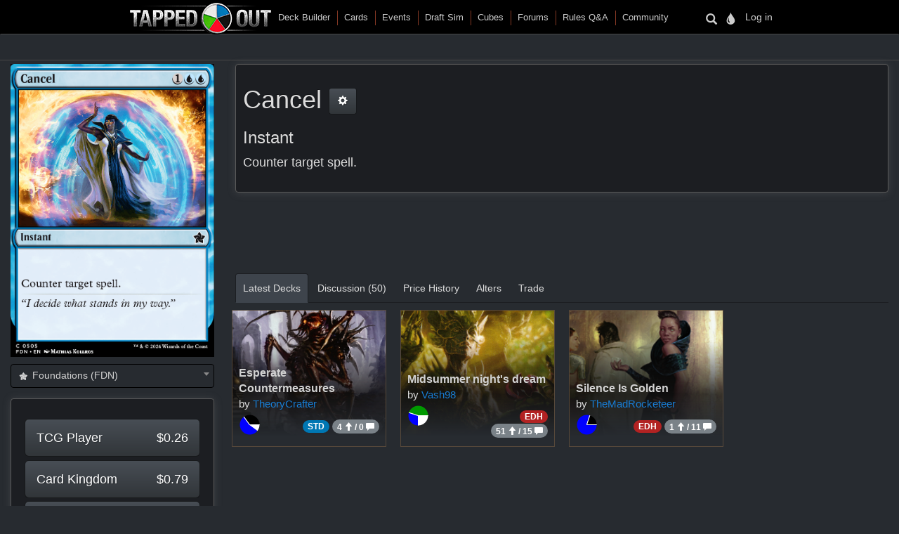

--- FILE ---
content_type: text/html
request_url: https://tappedout.net/mtg-card/cancel/
body_size: 44415
content:
<!DOCTYPE html>


<html lang="en-us">
    
    <head>
        <script type="text/javascript">var _sf_startpt=(new Date()).getTime()</script>
        

        
<title>Cancel</title>
<meta property="og:title" content="Cancel" />
<meta property="og:type" content="website" />
<meta property="og:site_name" content="TappedOut">
<meta property="og:url" content="https://tappedout.net/mtg-card/cancel/" />
<meta property="og:image" content="//static.tappedout.net/mtg-cards-2/FDN/cancel/regular-1730527793.png" />
<meta property="og:description" content="Counter target spell." />
<meta name="theme-color" content="#393126">

        <meta name="viewport" content="width=device-width, initial-scale=1.0">
        <meta http-equiv="Content-Type" content="text/html; charset=utf-8" />
        <meta name="google-site-verification" content="skvXm5i8y-ydYRYG6QYozxfAiRn4n6V3p0oaO9mgfSM" />
        <link rel="icon" type="image/jpg" href="//s.tappedout.net/s1/favicon.824f8a98adda.ico" />
        <link rel="stylesheet" href="https://cdnjs.cloudflare.com/ajax/libs/jqueryui/1.13.2/themes/base/jquery-ui.min.css" integrity="sha512-ELV+xyi8IhEApPS/pSj66+Jiw+sOT1Mqkzlh8ExXihe4zfqbWkxPRi8wptXIO9g73FSlhmquFlUOuMSoXz5IRw==" crossorigin="anonymous" referrerpolicy="no-referrer" />
        <link rel="stylesheet" href="https://cdnjs.cloudflare.com/ajax/libs/jqueryui/1.13.2/themes/base/theme.min.css" integrity="sha512-hbs/7O+vqWZS49DulqH1n2lVtu63t3c3MTAn0oYMINS5aT8eIAbJGDXgLt6IxDHcWyzVTgf9XyzZ9iWyVQ7mCQ==" crossorigin="anonymous" referrerpolicy="no-referrer" />
        <link rel="stylesheet" href="https://maxcdn.bootstrapcdn.com/bootstrap/3.3.7/css/bootstrap.min.css" integrity="sha384-BVYiiSIFeK1dGmJRAkycuHAHRg32OmUcww7on3RYdg4Va+PmSTsz/K68vbdEjh4u" crossorigin="anonymous">
        <link href="//cdn.jsdelivr.net/npm/keyrune@latest/css/keyrune.css" rel="stylesheet" type="text/css" />
        <link href="//cdn.jsdelivr.net/npm/mana-font@v1.18.0/css/mana.css" rel="stylesheet" type="text/css" />
        <link href="//s.tappedout.net/s1/css/prebid.f95b1f97ee9d.css" rel="stylesheet" type="text/css" />
        <link href="//s.tappedout.net/s1/webpack/vendor-61ed2fe5.4cf0072228d1.css" rel="stylesheet" />
        
<link href="//s.tappedout.net/s1/webpack/darkTheme-6de8281a.557655627d6f.css" rel="stylesheet" disabled="disabled" id="dark-theme"/>
<link href="//s.tappedout.net/s1/webpack/classicTheme-798c2daf.b83ce4707f19.css" rel="stylesheet" disabled="disabled" id="classic-theme"/>
<link href="//s.tappedout.net/s1/webpack/lightTheme-2cb680e2.aed78f416020.css" rel="stylesheet" disabled="disabled" id="light-theme"/>
<script type="text/javascript">
function getCookie(name) {
    let cookieValue = null;
    if (document.cookie && document.cookie !== '') {
        const cookies = document.cookie.split(';');
        for (let i = 0; i < cookies.length; i++) {
            const cookie = cookies[i].trim();
            // Does this cookie string begin with the name we want?
            if (cookie.substring(0, name.length + 1) === (name + '=')) {
                cookieValue = decodeURIComponent(cookie.substring(name.length + 1));
                break;
            }
        }
    }
    return cookieValue;
}
var theme = getCookie('totheme') ? getCookie('totheme') : 'dark';
document.getElementById(theme + '-theme').disabled = false;
</script>

        <link href="//s.tappedout.net/s1/webpack/tapped-95bb9aeb.d7f521d7417a.css" rel="stylesheet" />
        
        <script>
  (function(i,s,o,g,r,a,m){i['GoogleAnalyticsObject']=r;i[r]=i[r]||function(){
  (i[r].q=i[r].q||[]).push(arguments)},i[r].l=1*new Date();a=s.createElement(o),
  m=s.getElementsByTagName(o)[0];a.async=1;a.src=g;m.parentNode.insertBefore(a,m)
  })(window,document,'script','https://www.google-analytics.com/analytics.js','ga');

  ga('create', 'UA-622331-4', 'auto');
  ga('send', 'pageview');
  ga('set', 'anonymizeIp', true);

</script>

        
            <script type="text/javascript">
                
                    var hasDeckAd = false;
                
            </script>
        
        <script type="text/javascript">
            var STATIC_URL = "//s.tappedout.net/s1/";
        </script>
        <script type="text/javascript" src="//s.tappedout.net/s1/vendor/jquery-3.5.1.min.12b69d0ae6c6.js"></script>
        <script src="https://cdnjs.cloudflare.com/ajax/libs/jqueryui/1.13.2/jquery-ui.min.js" integrity="sha512-57oZ/vW8ANMjR/KQ6Be9v/+/h6bq9/l3f0Oc7vn6qMqyhvPd1cvKBRWWpzu0QoneImqr2SkmO4MSqU+RpHom3Q==" crossorigin="anonymous" referrerpolicy="no-referrer"></script>
        <script src="https://maxcdn.bootstrapcdn.com/bootstrap/3.3.7/js/bootstrap.min.js" integrity="sha384-Tc5IQib027qvyjSMfHjOMaLkfuWVxZxUPnCJA7l2mCWNIpG9mGCD8wGNIcPD7Txa" crossorigin="anonymous"></script>
        <script type="text/javascript" src="//s.tappedout.net/s1/js/prebid10.12.0.b6af1819f71a.js"></script>
        <script src="//s.tappedout.net/s1/webpack/vendor-038bd23f.d7eb46aa8feb.js" ></script>
        <script src="//s.tappedout.net/s1/webpack/tapped-cf745652.f6bc34c6f697.js" ></script>
        <script type="text/javascript" src="//s.tappedout.net/s1/js/socket.io-1.3.5.38dc67c66183.js"></script>
        <script data-cookieconsent="ignore">
            window.dataLayer = window.dataLayer || [];
            function gtag() {
                dataLayer.push(arguments);
            }
            gtag("consent", "default", {
                ad_personalization: "denied",
                ad_storage: "denied",
                ad_user_data: "denied",
                analytics_storage: "denied",
                functionality_storage: "denied",
                personalization_storage: "denied",
                security_storage: "granted",
                wait_for_update: 500,
            });
            gtag("set", "ads_data_redaction", true);
            gtag("set", "url_passthrough", true);
        </script>
        <script type="text/javascript">
            function getCookie(name) {
                let cookieValue = null;
                if (document.cookie && document.cookie !== '') {
                    const cookies = document.cookie.split(';');
                    for (let i = 0; i < cookies.length; i++) {
                        const cookie = cookies[i].trim();
                        // Does this cookie string begin with the name we want?
                        if (cookie.substring(0, name.length + 1) === (name + '=')) {
                            cookieValue = decodeURIComponent(cookie.substring(name.length + 1));
                            break;
                        }
                    }
                }
                return cookieValue;
            }
            const csrftoken = getCookie('csrftoken');
            function csrfSafeMethod(method) {
                // these HTTP methods do not require CSRF protection
                return (/^(GET|HEAD|OPTIONS|TRACE)$/.test(method));
            }
            function sameOrigin(url) {
                // test that a given url is a same-origin URL
                // url could be relative or scheme relative or absolute
                var host = document.location.host; // host + port
                var protocol = document.location.protocol;
                var sr_origin = '//' + host;
                var origin = protocol + sr_origin;
                // Allow absolute or scheme relative URLs to same origin
                return (url == origin || url.slice(0, origin.length + 1) == origin + '/') ||
                    (url == sr_origin || url.slice(0, sr_origin.length + 1) == sr_origin + '/') ||
                    // or any other URL that isn't scheme relative or absolute i.e relative.
                    !(/^(\/\/|http:|https:).*/.test(url));
            }
            $.ajaxSetup({
                beforeSend: function(xhr, settings) {
                    if (!csrfSafeMethod(settings.type) && sameOrigin(settings.url)) {
                        // Send the token to same-origin, relative URLs only.
                        // Send the token only if the method warrants CSRF protection
                        // Using the CSRFToken value acquired earlier
                        xhr.setRequestHeader("X-CSRFToken", csrftoken);
                    }
                }
            });
        </script>
        <script type="text/javascript">
            var inventoryShewn = false;
            $(document).on('shown.bs.modal', '#inventory', function() {
                if(inventoryShewn==false){
                    $.ajax({
                        url: "/api/toolbox-modal/",
                        success: function(data){
                            $('#inv-accordion').html(data);
                            inventoryShewn = true;
                        }
                    });
                }
            });
            var notificationsShewn = false;
            $(document).on('shown.bs.modal', '#notifications, #chat', function() {
                if(notificationsShewn==false){
                    $.ajax({
                        url: "/api/notifications-modal/",
                        success: function(data){
                            $('#notifications-body').html(data.notifications);
                            notificationsShewn = true;
                            var count = $("#notifications-clicker").find('.badge-notify').text();
                            if(count) {
                                $("#notifications-clicker").find('.badge-notify').text("");
                            }
                            $('#chat-modal-body').html(data.chat_messages);
                            chatsShewn = true;
                            var count = $("#chat-clicker").find('.badge-notify').text();
                            if(count) {
                                $("#chat-clicker").find('.badge-notify').text("");
                            }

                        }
                    });
                }
            });
        </script>
        
          <!-- Google Tag Services -->
          <script>
            (function () {
              var gads = document.createElement('script');
              gads.async = true;
              gads.type = 'text/javascript';
              var useSSL = 'https:' == document.location.protocol;
              gads.src = (useSSL ? 'https:' : 'http:') +
                '//www.googletagservices.com/tag/js/gpt.js';
              var node = document.getElementsByTagName('script')[0];
              node.parentNode.insertBefore(gads, node);
            })();
          </script>
          <!-- Sovrn Connect -->
          
          
  

<script>
  var FETCH_BIDS_TIMEOUT = 900;
  var REFRESH_TIMEOUT = 45000;
  var GAMCODE = '12053669';
</script>

<script>
  function computeAdUnits() {
    var adUnits = [];
    var w = window;
    var d = document;
    var e = d.documentElement;
    var g = d.getElementsByTagName('body')[0];
    var browserWidth = w.innerWidth || e.clientWidth || g.clientWidth;

    
if (browserWidth >= 992) {
  adUnits.push({code:'div-gpt-ad-1491787755236-0',
    mediaTypes: {
        banner: {
            sizes:[[970, 250], [970, 90], [728, 90]]
        }
    },
    bids:[
        {bidder:'oms',params:{publisherId:'10598'}},
        {bidder:'conversant',params:{site_id:'121973'}},
        {bidder:'ix',params:{siteId:'320016',size:[970,250]}},
        {bidder:'ix',params:{siteId:'320016',size:[970, 90]}},
        {bidder:'ix',params:{siteId:'320016',size:[728, 90]}},
        {bidder:'triplelift',params:{inventoryCode:'Tapped_Out_HB_Desktop_Top_728x90_PB'}},
        {bidder:'lockerdome',params:{adUnitId:'LD12342416850257510'}},
        {bidder:'nextMillennium',params:{placement_id:'77871'}}
    ]
});

  adUnits.push({code:'div-gpt-ad-1491787755236-1',
    mediaTypes: {
        banner: {
            sizes:[[300, 250]]
        }
    },
    bids:[
        {bidder:'oms',params:{publisherId:'10598'}},
        {bidder:'conversant',params:{site_id:'121973'}},
        {bidder:'ix',params:{siteId:'320017',size:[300,250]}},
        {bidder:'triplelift',params:{inventoryCode:'Tapped_Out_HB_Desktop_Sidebar_300x250_PB'}},
        {bidder:'lockerdome',params:{adUnitId:'LD12342415306753638'}},
        {bidder:'nextMillennium',params:{placement_id:'77872'}}
    ]
});

  adUnits.push({code:'div-gpt-ad-1491787755236-2',
    mediaTypes: {
        banner: {
            sizes:[[300, 600], [300, 250], [160, 600]]
        }
    },
    bids:[
        {bidder:'oms',params:{publisherId:'10598'}},
        {bidder:'conversant',params:{site_id:'121973'}},
        {bidder:'ix',params:{siteId:'320018',size:[300,600]}},
        {bidder:'ix',params:{siteId:'320018',size:[300,250]}},
        {bidder:'ix',params:{siteId:'320018',size:[160,600]}},
        {bidder:'triplelift',params:{inventoryCode:'Tapped_Out_HB_Desktop_Sidebar2_300x600_PB'}},
        {bidder:'lockerdome',params:{adUnitId:'LD12342416044951142'}},
        {bidder:'nextMillennium',params:{placement_id:'77873'}}
    ]
});

  adUnits.push({code:'div-gpt-ad-1491787755236-3',
    mediaTypes: {
        banner: {
            sizes:[[728, 90]]
        }
    },
    bids:[
        {bidder:'oms',params:{publisherId:'10598'}},
        {bidder:'conversant',params:{site_id:'121973'}},
        {bidder:'ix',params:{siteId:'320020',size:[728,90]}},
        {bidder:'lockerdome',params:{adUnitId:'LD12342414535001702'}},
        {bidder:'triplelift',params:{inventoryCode:'Tapped_Out_HB_Desktop_Mid_728x90_PB'}},
    ]
});

  // sticky ad
  adUnits.push({code:'div-gpt-ad-1569348723527-0',
    mediaTypes: {
        banner: {
            sizes:[[728, 90], [970, 90]]
        }
    },
    bids:[
        {bidder:'oms',params:{publisherId:'10598'}},
        {bidder:'conversant',params:{site_id:'121973'}},
        {bidder:'ix',params:{siteId:'420019',size:[728,90]}},
        {bidder:'ix',params:{siteId:'420019',size:[970,90]}},
        {bidder:'triplelift',params:{inventoryCode:'Tapped_Out_HB_Desktop_Adhesion_728x90_PB'}},
        {bidder:'lockerdome',params:{adUnitId:'LD12362915688975206'}}
    ]
});

} else if (browserWidth >= 768) {
  adUnits.push({code:'div-gpt-ad-1491787755236-0',
    mediaTypes: {
        banner: {
            sizes:[[728, 90]]
        }
    },
    bids:[
        {bidder:'oms',params:{publisherId:'10598'}},
        {bidder:'conversant',params:{site_id:'121973'}},
        {bidder:'ix',params:{siteId:'320016',size:[728,90]}},
        {bidder:'triplelift',params:{inventoryCode:'Tapped_Out_HB_Desktop_Top_728x90_PB'}},
        {bidder:'lockerdome',params:{adUnitId:'LD12342416850257510'}},
        {bidder:'nextMillennium',params:{placement_id:'77871'}}
    ]
});

  adUnits.push({code:'div-gpt-ad-1491787755236-1',
    mediaTypes: {
        banner: {
            sizes:[[300, 250]]
        }
    },
    bids:[
        {bidder:'oms',params:{publisherId:'10598'}},
        {bidder:'conversant',params:{site_id:'121973'}},
        {bidder:'ix',params:{siteId:'320017',size:[300,250]}},
        {bidder:'triplelift',params:{inventoryCode:'Tapped_Out_HB_Desktop_Sidebar_300x250_PB'}},
        {bidder:'lockerdome',params:{adUnitId:'LD12342415306753638'}},
        {bidder:'nextMillennium',params:{placement_id:'77872'}}
    ]
});

  adUnits.push({code:'div-gpt-ad-1491787755236-2',
    mediaTypes: {
        banner: {
            sizes:[[300, 600], [300, 250], [160, 600]]
        }
    },
    bids:[
        {bidder:'oms',params:{publisherId:'10598'}},
        {bidder:'conversant',params:{site_id:'121973'}},
        {bidder:'ix',params:{siteId:'320018',size:[300,600]}},
        {bidder:'ix',params:{siteId:'320018',size:[300,250]}},
        {bidder:'ix',params:{siteId:'320018',size:[160,600]}},
        {bidder:'triplelift',params:{inventoryCode:'Tapped_Out_HB_Desktop_Sidebar2_300x600_PB'}},
        {bidder:'lockerdome',params:{adUnitId:'LD12342416044951142'}},
        {bidder:'nextMillennium',params:{placement_id:'77873'}}
    ]
});

  adUnits.push({code:'div-gpt-ad-1491787755236-3',
    mediaTypes: {
        banner: {
            sizes:[[728, 90]]
        }
    },
    bids:[
        {bidder:'oms',params:{publisherId:'10598'}},
        {bidder:'conversant',params:{site_id:'121973'}},
        {bidder:'ix',params:{siteId:'320020',size:[728,90]}},
        {bidder:'lockerdome',params:{adUnitId:'LD12342414535001702'}},
        {bidder:'triplelift',params:{inventoryCode:'Tapped_Out_HB_Desktop_Mid_728x90_PB'}}
    ]
});

  // sticky ad
  adUnits.push({code:'div-gpt-ad-1569348723527-0',
    mediaTypes: {
        banner: {
            sizes:[[728, 90]]
        }
    },
    bids:[
        {bidder:'oms',params:{publisherId:'10598'}},
        {bidder:'conversant',params:{site_id:'121973'}},
        {bidder:'ix',params:{siteId:'420019',size:[728,90]}},
        {bidder:'triplelift',params:{inventoryCode:'Tapped_Out_HB_Desktop_Adhesion_728x90_PB'}},
        {bidder:'lockerdome',params:{adUnitId:'LD12362915688975206'}}
    ]
});

} else {
  adUnits.push({code:'div-gpt-ad-1491787755236-0',
    mediaTypes: {
        banner: {
            sizes:[[320, 50]],
        }
    },
    bids:[
        {bidder:'oms',params:{publisherId:'10598'}},
        {bidder:'conversant',params:{site_id:'121973'}},
        {bidder:'ix',params:{siteId:'320021',size:[320,50]}},
        {bidder:'triplelift',params:{inventoryCode:'Tapped_Out_HB_Mobile_Top_320x50_PB'}},
        {bidder:'lockerdome',params:{adUnitId:'LD12342424936875622'}}
    ]
});

  adUnits.push({code:'div-gpt-ad-1491787755236-1',
    mediaTypes: {
        banner: {
            sizes:[[300, 250]],
        }
    },
    bids:[
        {bidder:'oms',params:{publisherId:'10598'}},
        {bidder:'conversant',params:{site_id:'121973'}},
        {bidder:'ix',params:{siteId:'320022',size:[300,250]}},
        {bidder:'triplelift',params:{inventoryCode:'Tapped_Out_HB_Mobile_Mid_300x250_PB'}},
        {bidder:'lockerdome',params:{adUnitId:'LD12342422051194470'}}
    ]
});

  adUnits.push({code:'div-gpt-ad-1491787755236-2',
    mediaTypes: {
        banner: {
            sizes:[[300, 600], [300, 250]],
        }
    },
    bids:[
        {bidder:'oms',params:{publisherId:'10598'}},
        {bidder:'conversant',params:{site_id:'121973'}},
        {bidder:'ix',params:{siteId:'320023',size:[300,600]}},
        {bidder:'ix',params:{siteId:'320023',size:[300,250]}},
        {bidder:'triplelift',params:{inventoryCode:'Tapped_Out_HB_Mobile_Mid2_300x250_PB'}},
        {bidder:'lockerdome',params:{adUnitId:'LD12342423628252774'}},
        {bidder:'nextMillennium',params:{placement_id:'77873'}}
    ]
});

  // sticky ad
  adUnits.push({code:'div-gpt-ad-1569348723527-0',
    mediaTypes: {
        banner: {
            sizes:[[320, 50]]
        }
    },
    bids:[
        {bidder:'oms',params:{publisherId:'10598'}},
        {bidder:'conversant',params:{site_id:'121973'}},
        {bidder:'ix',params:{siteId:'420020',size:[320,50]}},
        {bidder:'triplelift',params:{inventoryCode:'Tapped_Out_HB_Mobile_Adhesion_320x50_PB'}},
        {bidder:'lockerdome',params:{adUnitId:'LD12362919581289318'}}
    ]
});

}


    return adUnits;
  }

  var pbjs = pbjs || {};
  pbjs.que = pbjs.que || [];

  var googletag = googletag || {};
  googletag.cmd = googletag.cmd || [];
  googletag.cmd.push(function() {
    googletag.pubads().disableInitialLoad();
  });

  pbjs.que.push(function() {
    var adUnits = computeAdUnits();
    if (hasDeckAd && adUnits[0].code.endsWith("-0")) adUnits.shift();
    pbjs.addAdUnits(adUnits);
    pbjs.bidderSettings = {
      oms: {storageAllowed: true},
      conversant: {storageAllowed: true},
      ix: {storageAllowed: true},
      sharethrough: {storageAllowed: true},
      triplelift: {storageAllowed: true},
      lockerdome: {storageAllowed: true},
      nextMillennium: {storageAllowed: true}
    }
  });

  pbjs.que.push(function() {
    pbjs.setConfig({
      consentManagement: {
        gdpr: {allowAuctionWithoutConsent: false, cmpApi: 'iab', timeout: 10000},
        usp: {cmpApi: 'iab', timeout: 3000},
        gpp: {cmpApi: 'iab', timeout: 10000}
      },
      dataProviders: [{
        name: 'confiant',
        waitForIt: true,
        params: { propertyId: 'VL8lOwQoXaT7N2b9dvJx4oGnlrY' }
      }],
      userSync: {
        userIds: [
          {
           name: 'sharedId',
           storage: {name: 'sharedid', type: 'cookie', expires: 28}
          }
        ],
        syncDelay: 5000,
        filterSettings: {
          iframe: {bidders: '*', filter: 'include'},
          image: {bidders: '*', filter: 'include'}
        }
      },
      enableSendAllBids: false,
      priceGranularity: "high",
      useBidCache: false,
      pageURL: "/mtg-card/cancel/",
      enableTIDs: true
    });
  });

  function sendAdserverRequest() {
    if (pbjs.adserverRequestSent) return;
    pbjs.adserverRequestSent = true;
    googletag.cmd.push(function() {
      pbjs.que.push(function() {
        pbjs.setTargetingForGPTAsync();
        googletag.pubads().addEventListener("slotRenderEnded", function(event) {
          var slot = event.slot.getSlotElementId();
          if (slot === "div-gpt-ad-1569348723527-0" && document.getElementById(slot)) {
            if (event.isEmpty && document.getElementById(slot).querySelector("iframe") === null) {
              document.getElementById(slot).parentNode.style.visibility = "hidden";
            } else {
              document.getElementById(slot).parentNode.removeAttribute("style");
            }
          }
        });
        googletag.pubads().refresh();
      });
    });
  }

  var googleSlots = [];

  function defineBTFDelayed() {
    var w = window;
    var d = document;
    var e = d.documentElement;
    var g = d.getElementsByTagName('body')[0];
    var browserWidth = w.innerWidth || e.clientWidth || g.clientWidth;
    var browserHeight = w.innerHeight || e.clientHeight || g.clientHeight;
    if (browserWidth >= 992) {
      slotName = '/' + GAMCODE + '/Tapped_Out_728x90_BTF';
slotCode = 'div-gpt-ad-1491787755236-4';
slot = googletag.defineSlot(slotName, [[970, 250], [970, 90], [728, 90]],
    slotCode).setTargeting("refresh", ["1"]).addService(googletag.pubads());
googleSlots.push({code: slotCode, name: slotName, slot: slot, wasSeen: false, refreshTimes: 1});
    } else if (browserWidth >= 768) {
      slotName = '/' + GAMCODE + '/Tapped_Out_728x90_BTF';
slotCode = 'div-gpt-ad-1491787755236-4';
slot = googletag.defineSlot(slotName, [[970, 250], [970, 90], [728, 90]],
    slotCode).setTargeting("refresh", ["1"]).addService(googletag.pubads());
googleSlots.push({code: slotCode, name: slotName, slot: slot, wasSeen: false, refreshTimes: 1});
    }
  }

  function defineROSDelayed() {
    var w = window;
    var d = document;
    var e = d.documentElement;
    var g = d.getElementsByTagName('body')[0];
    var browserWidth = w.innerWidth || e.clientWidth || g.clientWidth;
    var browserHeight = w.innerHeight || e.clientHeight || g.clientHeight;
    if (browserWidth <= 768) {
      slotName = '/' + GAMCODE + '/Tapped_Out_160x600_ROS';
slotCode = 'div-gpt-ad-1491787755236-2';
slot = googletag.defineSlot(slotName, [[300, 600], [300, 250], [160, 600]],
    slotCode).setTargeting("refresh", ["1"]).addService(googletag.pubads());
googleSlots.push({code: slotCode, name: slotName, slot: slot, wasSeen: false, refreshTimes: 1});
    }
  }

  var googleSlotsDelayedMap = {
    'div-gpt-ad-1491787755236-4': defineBTFDelayed,
    'div-gpt-ad-1491787755236-2': defineROSDelayed
  }

  googletag.cmd.push(function() {
    var w = window;
    var d = document;
    var e = d.documentElement;
    var g = d.getElementsByTagName('body')[0];
    var browserWidth = w.innerWidth || e.clientWidth || g.clientWidth;
    var browserHeight = w.innerHeight || e.clientHeight || g.clientHeight;

    
if (browserWidth >= 992 && browserHeight >= 0) {
  slotName = '/' + GAMCODE + '/Tapped_Out_728x90_ROS';
slotCode = 'div-gpt-ad-1491787755236-0';
slot = googletag.defineSlot(slotName, [[970, 250], [970, 90], [728, 90]],
    slotCode).setTargeting("refresh", ["1"]).addService(googletag.pubads());
googleSlots.push({code: slotCode, name: slotName, slot: slot, wasSeen: false, refreshTimes: 1});

  slotName = '/' + GAMCODE + '/Tapped_Out_300x250_ROS';
slotCode = 'div-gpt-ad-1491787755236-1';
slot = googletag.defineSlot(slotName, [[300, 250]],
    slotCode).setTargeting("refresh", ["1"]).addService(googletag.pubads());
googleSlots.push({code: slotCode, name: slotName, slot: slot, wasSeen: false, refreshTimes: 1});
  slotName = '/' + GAMCODE + '/Tapped_Out_160x600_ROS';
slotCode = 'div-gpt-ad-1491787755236-2';
slot = googletag.defineSlot(slotName, [[300, 600], [300, 250], [160, 600]],
    slotCode).setTargeting("refresh", ["1"]).addService(googletag.pubads());
googleSlots.push({code: slotCode, name: slotName, slot: slot, wasSeen: false, refreshTimes: 1});
  slotName = '/' + GAMCODE + '/Tapped_Out_InView_Banner';
slotCode = 'div-gpt-ad-1491787755236-3';
slot = googletag.defineSlot(slotName, [[728, 90]],
    slotCode).setTargeting("refresh", ["1"]).addService(googletag.pubads());
googleSlots.push({code: slotCode, name: slotName, slot: slot, wasSeen: false, refreshTimes: 1});

  // sticky ad
  slotName = '/' + GAMCODE + '/Tapped_Out_Adhesion';
slotCode = 'div-gpt-ad-1569348723527-0';
slot = googletag.defineSlot(slotName, [[728, 90], [970, 90]],
    slotCode).setTargeting("refresh", ["1"]).addService(googletag.pubads());
googleSlots.push({code: slotCode, name: slotName, slot: slot, wasSeen: false, refreshTimes: 1});

} else if (browserWidth >= 768 && browserHeight >= 0) {
  slotName = '/' + GAMCODE + '/Tapped_Out_728x90_ROS';
slotCode = 'div-gpt-ad-1491787755236-0';
slot = googletag.defineSlot(slotName, [[728, 90]],
    slotCode).setTargeting("refresh", ["1"]).addService(googletag.pubads());
googleSlots.push({code: slotCode, name: slotName, slot: slot, wasSeen: false, refreshTimes: 1});
  slotName = '/' + GAMCODE + '/Tapped_Out_300x250_ROS';
slotCode = 'div-gpt-ad-1491787755236-1';
slot = googletag.defineSlot(slotName, [[300, 250]],
    slotCode).setTargeting("refresh", ["1"]).addService(googletag.pubads());
googleSlots.push({code: slotCode, name: slotName, slot: slot, wasSeen: false, refreshTimes: 1});
  slotName = '/' + GAMCODE + '/Tapped_Out_160x600_ROS';
slotCode = 'div-gpt-ad-1491787755236-2';
slot = googletag.defineSlot(slotName, [[300, 600], [300, 250], [160, 600]],
    slotCode).setTargeting("refresh", ["1"]).addService(googletag.pubads());
googleSlots.push({code: slotCode, name: slotName, slot: slot, wasSeen: false, refreshTimes: 1});
  slotName = '/' + GAMCODE + '/Tapped_Out_InView_Banner';
slotCode = 'div-gpt-ad-1491787755236-3';
slot = googletag.defineSlot(slotName, [[728, 90]],
    slotCode).setTargeting("refresh", ["1"]).addService(googletag.pubads());
googleSlots.push({code: slotCode, name: slotName, slot: slot, wasSeen: false, refreshTimes: 1});

  // sticky ad
  slotName = '/' + GAMCODE + '/Tapped_Out_Adhesion';
slotCode = 'div-gpt-ad-1569348723527-0';
slot = googletag.defineSlot(slotName, [[728, 90]],
    slotCode).setTargeting("refresh", ["1"]).addService(googletag.pubads());
googleSlots.push({code: slotCode, name: slotName, slot: slot, wasSeen: false, refreshTimes: 1});
} else {
  slotName = '/' + GAMCODE + '/Tapped_Out_728x90_ROS';
slotCode = 'div-gpt-ad-1491787755236-0';
slot = googletag.defineSlot(slotName, [[320, 50]],
    slotCode).setTargeting("refresh", ["1"]).addService(googletag.pubads());
googleSlots.push({code: slotCode, name: slotName, slot: slot, wasSeen: false, refreshTimes: 1});
  slotName = '/' + GAMCODE + '/Tapped_Out_300x250_ROS';
slotCode = 'div-gpt-ad-1491787755236-1';
slot = googletag.defineSlot(slotName, [[300, 250]],
    slotCode).setTargeting("refresh", ["1"]).addService(googletag.pubads());
googleSlots.push({code: slotCode, name: slotName, slot: slot, wasSeen: false, refreshTimes: 1});
  // sticky ad
  slotName = '/' + GAMCODE + '/Tapped_Out_Adhesion';
slotCode = 'div-gpt-ad-1569348723527-0';
slot = googletag.defineSlot(slotName, [[320, 50]],
    slotCode).setTargeting("refresh", ["1"]).addService(googletag.pubads());
googleSlots.push({code: slotCode, name: slotName, slot: slot, wasSeen: false, refreshTimes: 1});
}


    if (hasDeckAd && googleSlots[0].code.endsWith("-0")) googleSlots.shift();

    var adSectionReference = (function() {
      var pathArray = window.location.pathname.replace(/\//g, " ").trim().split(/\s+/);
      var basePath = pathArray[0];
      var lastPath = pathArray[pathArray.length - 1];
      var basePathToSection = {
        "magic-cards": "Cards",
        "community": "Community",
        "mtg-cube-drafts": "Cubes",
        "mtg-deck-builder": "Deck Builder",
        "mtg-draft-simulator": "Draft Sim",
        "meets": "Events",
        "mtg-forum": "Forums",
        "mtg-questions": "Rules",
        "users": "Users",
        "mtg-decks": "Decks"
      };

      if (basePath === "") return "Home";
      if (basePathToSection.hasOwnProperty(basePath)) return basePathToSection[basePath];
      return "Unmatched Section: " + basePath;
    })();

    googletag.pubads().setTargeting("sections", adSectionReference);
    googletag.pubads().enableSingleRequest();
    googletag.enableServices();
  });

</script>

<script>
  function isInViewport(div) {
    var selector = $(div);
    if (!selector.length) return;
    var top_of_element = selector.offset().top;
    var bottom_of_element = selector.offset().top + selector.outerHeight();
    var bottom_of_screen = $(window).scrollTop() + $(window).innerHeight();
    var top_of_screen = $(window).scrollTop();
    return (bottom_of_screen > top_of_element) && (top_of_screen < bottom_of_element);
  }

  var refresh_times = 0;
  function refreshBid(slotValue) {
    pbjs.que.push(function() {
      pbjs.requestBids({
        adUnitCodes: [slotValue.code],
        timeout: FETCH_BIDS_TIMEOUT,
        bidsBackHandler: function() {
          pbjs.setTargetingForGPTAsync([slotValue.code]);
          googletag.pubads().refresh([
            slotValue.slot.setTargeting("refresh", [(++slotValue.refreshTimes).toString()])
          ]);
          slotValue.wasSeen = false;
        }
      });
    });
  }

  function refreshBids() {
    if (window.hasAdblocker) return;
    googleSlots
      .filter((slotValue) => (slotValue.wasSeen || (isInViewport("#" + slotValue.code) && document.visibilityState === "visible")))
      .forEach((slotValue) => refreshBid(slotValue));
    var timeout = Math.min(REFRESH_TIMEOUT + refresh_times++ * 15000, 120000);
    setTimeout(refreshBids, timeout);
  }

  $(window).scroll(() => {
    googleSlots.forEach((slotValue) => {
      slotValue.wasSeen = isInViewport("#" + slotValue.code) || slotValue.wasSeen;
    });
  });

  function fetchAds() {
    pbjs.que.push(function() {
      pbjs.requestBids({
        bidsBackHandler: sendAdserverRequest,
        timeout: FETCH_BIDS_TIMEOUT
      });
    });

    
    googletag.cmd.push(function () {
      googletag.display('div-gpt-ad-1491787755236-0');
    });
    

    setTimeout(refreshBids, REFRESH_TIMEOUT);
  }

  
    fetchAds();
  
</script>


        
        

<script type="text/javascript">
    var previousSelection;
    function parseVal(val){
        var newval = val.split("|");
        if(newval.length == 2){
            return {value: newval[0], boardChoices: newval[1].split(',')};
        }
        return {value: newval[0], boardChoices: []};
    }
    var BOARDFORM = (function(my){
        my.resetForm = function(){
            my.collectionInput.val("");
            my.boardInput.val("");
            my.qtyInput.val("");
            my.foilInput.val("");
            my.alterInput.attr('checked', false);
            my.alterCodeInput.val("");
            my.signedInput.attr('checked', false);
            my.langInput.val("EN");
            my.condInput.val("NM");
        },
        my.submit = function(){
            if (my.nameInput.val() != '') {
                var tla = my.printingInput.val();
                var variation = "";
                if (tla.includes(':')) {
                    var tla_array = tla.split(':')
                    tla = tla_array[0];
                    variation = tla_array[1];
                }
                var data = {
                    "name": my.nameInput.val(),
                    "collection": my.collectionInput.val(),
                    "condition": my.condInput.val(),
                    "tla": tla,
                    "language": my.langInput.val(),
                    "variation": variation,
                    "alter": my.alterInput.prop('checked'),
                    "signed": my.signedInput.prop('checked')
                }
                if(my.foilInput.val()){
                    data['foil'] = my.foilInput.val();
                }
                if(my.boardInput.val()){
                    data['b'] = my.boardInput.val();
                }
                if(my.qtyInput.val()){
                    data['qty'] = parseInt(my.qtyInput.val());
                } else {
                    data['qty'] = 1;
                }
                if(my.alterCodeInput.val()){
                    data['alter_pk'] = parseInt(my.alterCodeInput.val());
                }
                var api = parseVal(my.collectionInput.val());
                console.log(api);
                console.log(api.value);
                $.ajax({
                    url: api.value,
                    data: {changes: JSON.stringify([data])},
                    dataType: 'json',
                    type: 'put',
                    error: function(xhr){
                        console.log(xhr);
                        if(xhr && xhr.responseJSON && xhr.responseJSON.error){
                            alert("Error: " + xhr.responseJSON.error);
                        } else {
                            alert("There was a problem with that action");
                        }
                    },
                    success: function(response){
                        my.resetForm();
                        my.collectionInput.focus();
                        $("#add-card-success-message").show().delay(10000).fadeOut("slow");
                    }
                });
            }
        }
        return my;
    }(BOARDFORM));

    function loadComments() {
        var button = $('.load-comments');
        button.addClass('disabled');
        var page = button.data('page');

        $.get('/api/mtg-card/cancel/comments/?page=' + page, function(data){
            button.remove();
            $('#card-comments').append(data);
            $('.load-comments').click(loadComments);
        });
    }

    function loadDecks() {
        var button = $('.load-decks');
        button.addClass('disabled');
        var page = button.data('page');

        $.get('/api/mtg-card/cancel/mtg-decks/?page=' + page, function(data){
            button.remove();
            var html = $(data.decks_html);
            html.find('script').remove(); // some weirdness when appending with ads scripts
            $('#card-decks').append(html);
            $('.load-decks').click(loadDecks);
        });
    }

    $(function() {
        CARD_STATE = (function(my){
            my.handleSpecials = function() {
                if (my.state.coll_choices && my.state.coll_choices.length) {
                    $.each(my.state.coll_choices, function(i, item) {
                         $('#id_card-add-collection')
                             .append($("<option></option>").attr("value", item[0]).text(item[1]));
                    });
                }
            }
            return my;
        })(STATE)
        CARD_STATE.initialize("/api/mtg-card/state-api/", []);
        CARD_STATE.callApi();
        BOARDFORM.init('card-add');
        $('#add-card-btn').click(function(){
            BOARDFORM.submit();
        });
        BOARDFORM.collectionInput.select2({width: '100%'});
        BOARDFORM.boardInput.change(function(){
            if($(this).val()){
                previousSelection = $(this).val();
            }
        });

        BOARDFORM.collectionInput.change(function(){
            var $el = BOARDFORM.boardInput;
            $el.empty(); // remove old options
            var newOptions = parseVal($(this).val()).boardChoices;
            $.each(newOptions, function(key, value) {
                newOpt = $("<option></option>")
                         .attr("value", value).text(value)
                if(previousSelection == value){
                    newOpt.attr('selected', true);
                }
                $el.append(newOpt);
            });
        });
        $('.load-comments').click(loadComments);
        $('.load-decks').click(loadDecks);
    });
</script>

<script src="//s.tappedout.net/s1/webpack/mtg-3e08342d.d037a2e0ad58.js" ></script>

        <script type="text/javascript">
            $(document).ready(function(){
                
                $(".to-theme-swap").click(function (){
                  setCookie('totheme', $(this).data('theme'), 365);
                  location.reload();
                })
                $(".prompt").click(function(e){
                    confirmation = confirm($(this).data('prompt'));
                    return confirmation;
                });
                $(".delete").click(function(e){
                    confirmation = confirm("Are you sure you want to delete this item?");
                    return confirmation;
                });
                $('.upgraders-only').popover({
                    trigger: 'click hover',
                    placement: 'auto bottom',
                    content: 'Heads Up: This feature is only available to users with upgraded accounts, you can upgrade your account in the "Support the Site" section!',
                    template: '<div class="popover" role="tooltip"><div class="arrow"></div><h3 class="popover-title"></h3><div style="padding: 10px!important" class="popover-content"></div></div>',
                })
                if(!document.getElementById('aKWErQxNtmxB')){
                    window.hasAdblocker = true;
                    setCookie('adblocker', 1)
                } else {
                    setCookie('adblocker', 0)
                }
                CORE.initResponsiveImages();
                CORE.initResponsiveEmbed();
                TAPPED.initReactions();
                
                

TAPPED.initSpoiler();

$("#id_printing").select2({
    width: '100%',
    templateSelection: window.iformat,
    templateResult: window.iformat,
    escapeMarkup: function(text) {
        return text;
    }
});
function updatePriceBtns(tla) {
    $(".btn-price").each(function(){
        var that = $(this)
        var price = that.data(tla + 'Price');
        var url = that.data(tla + 'Url');
        if (url) {
            that.attr('href', url)
        }
        if (price) {
            that.show();
            that.find('.price-span').html(price)
        } else {
            that.hide()
        }
    })
    var $paper = $('#paper-prices')
    $paper.find('.btn-price').sort(function(a, b) {
        var first = $(a).data(tla + 'Price') ? $(a).data(tla + 'Price') : '0';
        var second = $(b).data(tla + 'Price') ? $(b).data(tla + 'Price') : '0';
        return parseFloat(first.replace('$', '')) - parseFloat(second.replace('$', ''));
    }).appendTo($paper);
}

updatePriceBtns("fdn")

$("#id_printing").change(function(){
    var tla = $(this).val()
    updatePriceBtns(tla);
    var img = $("#card-img");
    if (img.data(tla)) {
        img.attr('src', img.data(tla))
    }
})
var data = JSON.parse('{"tcgp_market_history": [["10E", [[[2022, 2, 16], "0.08"], [[2022, 7, 8], "0.07"], [[2022, 8, 17], "0.08"], [[2022, 11, 19], "0.07"], [[2022, 12, 4], "0.08"], [[2023, 9, 5], "0.10"], [[2023, 12, 19], "0.11"], [[2023, 12, 25], "0.05"], [[2023, 12, 31], "0.06"], [[2024, 1, 7], "0.07"], [[2024, 1, 27], "0.09"], [[2024, 3, 17], "0.07"], [[2024, 3, 18], "0.07"], [[2024, 3, 19], "0.07"], [[2024, 3, 29], "0.21"], [[2024, 5, 18], "0.16"], [[2024, 5, 19], "0.17"], [[2024, 5, 20], "0.17"], [[2024, 5, 21], "0.17"], [[2024, 5, 22], "0.21"], [[2024, 6, 30], "0.27"], [[2024, 7, 1], "0.27"], [[2024, 7, 21], "0.22"], [[2024, 7, 24], "0.21"], [[2024, 7, 25], "0.21"], [[2024, 7, 26], "0.21"], [[2024, 8, 30], "0.22"], [[2024, 8, 31], "0.22"], [[2024, 9, 12], "0.18"], [[2024, 9, 13], "0.18"], [[2024, 9, 25], "0.12"], [[2024, 10, 20], "0.11"], [[2024, 12, 3], "0.22"], [[2024, 12, 4], "0.22"], [[2024, 12, 5], "0.22"], [[2024, 12, 6], "0.22"], [[2024, 12, 13], "0.19"], [[2024, 12, 14], "0.19"], [[2024, 12, 15], "0.19"], [[2024, 12, 16], "0.19"], [[2024, 12, 18], "0.19"], [[2024, 12, 19], "0.19"], [[2024, 12, 20], "0.19"], [[2024, 12, 31], "0.18"], [[2025, 1, 1], "0.18"], [[2025, 1, 2], "0.18"], [[2025, 1, 3], "0.18"], [[2025, 1, 4], "0.18"], [[2025, 1, 5], "0.18"], [[2025, 1, 6], "0.18"], [[2025, 1, 7], "0.18"], [[2025, 1, 9], "0.18"], [[2025, 1, 10], "0.16"], [[2025, 1, 12], "0.16"], [[2025, 1, 13], "0.16"], [[2025, 1, 14], "0.16"], [[2025, 1, 16], "0.16"], [[2025, 1, 17], "0.16"], [[2025, 1, 18], "0.19"], [[2025, 3, 12], "0.22"], [[2025, 4, 15], "0.19"], [[2025, 4, 16], "0.19"], [[2025, 4, 19], "0.21"], [[2025, 4, 20], "0.21"], [[2025, 5, 5], "0.18"], [[2025, 5, 10], "0.21"], [[2025, 5, 11], "0.21"], [[2025, 5, 12], "0.21"], [[2025, 6, 2], "0.07"], [[2025, 6, 3], "0.07"], [[2025, 6, 4], "0.07"], [[2025, 6, 5], "0.07"], [[2025, 6, 6], "0.07"], [[2025, 6, 7], "0.07"], [[2025, 6, 8], "0.07"], [[2025, 6, 10], "0.10"], [[2025, 6, 11], "0.10"], [[2025, 6, 12], "0.12"], [[2025, 6, 13], "0.12"], [[2025, 6, 30], "0.13"], [[2025, 7, 1], "0.13"], [[2025, 7, 2], "0.13"], [[2025, 7, 3], "0.13"], [[2025, 7, 16], "0.12"], [[2025, 7, 17], "0.12"], [[2025, 7, 18], "0.12"], [[2025, 7, 19], "0.12"], [[2025, 7, 20], "0.12"], [[2025, 7, 21], "0.12"], [[2025, 8, 6], "0.10"], [[2025, 8, 15], "0.12"], [[2025, 8, 16], "0.12"], [[2025, 8, 17], "0.12"], [[2025, 8, 18], "0.12"], [[2025, 8, 23], "0.11"], [[2025, 9, 21], "0.16"], [[2025, 9, 22], "0.16"], [[2025, 9, 23], "0.16"], [[2025, 9, 24], "0.16"], [[2025, 9, 25], "0.16"], [[2025, 9, 26], "0.16"], [[2025, 9, 27], "0.16"], [[2025, 9, 28], "0.16"], [[2025, 9, 29], "0.16"], [[2025, 11, 10], "0.18"], [[2025, 12, 8], "0.15"], [[2025, 12, 9], "0.15"], [[2025, 12, 10], "0.15"], [[2025, 12, 11], "0.15"], [[2025, 12, 12], "0.15"], [[2025, 12, 20], "0.18"], [[2025, 12, 25], "0.16"], [[2026, 1, 14], "0.17"]]], ["ALA", [[[2022, 2, 11], "0.09"], [[2022, 2, 12], "0.07"], [[2022, 3, 15], "0.06"], [[2022, 3, 19], "0.07"], [[2022, 3, 23], "0.08"], [[2022, 4, 25], "0.07"], [[2022, 6, 19], "0.06"], [[2022, 7, 18], "0.07"], [[2022, 9, 30], "0.10"], [[2022, 10, 1], "0.07"], [[2022, 10, 23], "0.08"], [[2022, 11, 17], "0.07"], [[2022, 12, 16], "0.08"], [[2023, 1, 17], "0.07"], [[2023, 9, 5], "0.05"], [[2023, 9, 13], "0.04"], [[2023, 10, 10], "0.03"], [[2023, 12, 5], "0.02"], [[2023, 12, 22], "0.04"], [[2023, 12, 25], "0.02"], [[2023, 12, 31], "0.03"], [[2024, 1, 17], "0.02"], [[2024, 2, 20], "0.03"], [[2024, 2, 21], "0.03"], [[2024, 2, 29], "0.02"], [[2024, 3, 12], "0.03"], [[2024, 6, 17], "0.04"], [[2024, 6, 30], "0.02"], [[2024, 7, 1], "0.02"], [[2024, 7, 6], "0.03"], [[2024, 7, 7], "0.03"], [[2024, 7, 21], "0.05"], [[2024, 7, 22], "0.05"], [[2025, 1, 18], "0.04"], [[2025, 2, 23], "0.05"], [[2025, 2, 24], "0.05"], [[2025, 2, 25], "0.05"], [[2025, 2, 26], "0.05"], [[2025, 2, 27], "0.05"], [[2025, 2, 28], "0.05"], [[2025, 3, 2], "0.05"], [[2025, 3, 3], "0.05"], [[2025, 3, 4], "0.05"], [[2025, 3, 5], "0.05"], [[2025, 3, 6], "0.05"], [[2025, 3, 7], "0.05"], [[2025, 3, 8], "0.05"], [[2025, 3, 9], "0.05"], [[2025, 3, 10], "0.05"], [[2025, 3, 11], "0.05"], [[2025, 3, 12], "0.05"], [[2025, 3, 13], "0.05"], [[2025, 3, 14], "0.05"], [[2025, 3, 15], "0.05"], [[2025, 3, 16], "0.05"], [[2025, 3, 17], "0.05"], [[2025, 3, 18], "0.05"], [[2025, 3, 20], "0.04"], [[2025, 3, 21], "0.04"], [[2025, 3, 22], "0.04"], [[2025, 3, 23], "0.04"], [[2025, 3, 24], "0.04"], [[2025, 3, 25], "0.04"], [[2025, 3, 26], "0.04"], [[2025, 3, 27], "0.04"], [[2025, 3, 28], "0.04"], [[2025, 3, 29], "0.04"], [[2025, 3, 30], "0.04"], [[2025, 5, 12], "0.05"], [[2025, 5, 28], "0.04"], [[2025, 5, 29], "0.04"], [[2025, 6, 15], "0.03"], [[2025, 7, 3], "0.04"], [[2025, 7, 4], "0.04"], [[2025, 7, 5], "0.04"], [[2025, 7, 6], "0.04"], [[2025, 7, 7], "0.08"], [[2025, 7, 8], "0.08"], [[2025, 7, 9], "0.08"], [[2025, 7, 10], "0.08"], [[2025, 7, 11], "0.08"], [[2025, 7, 12], "0.08"], [[2025, 7, 13], "0.08"], [[2025, 7, 14], "0.08"], [[2025, 7, 15], "0.08"], [[2025, 7, 16], "0.08"], [[2025, 7, 17], "0.08"], [[2025, 7, 18], "0.08"], [[2025, 7, 19], "0.08"], [[2025, 7, 22], "0.07"], [[2025, 7, 23], "0.07"], [[2025, 7, 24], "0.07"], [[2025, 7, 25], "0.07"], [[2025, 7, 26], "0.07"], [[2025, 8, 3], "0.08"], [[2025, 8, 13], "0.07"], [[2025, 9, 2], "0.09"], [[2025, 9, 3], "0.09"], [[2025, 9, 4], "0.09"], [[2025, 9, 5], "0.09"], [[2025, 9, 6], "0.09"], [[2025, 9, 7], "0.09"], [[2025, 9, 8], "0.09"], [[2025, 9, 9], "0.09"], [[2025, 9, 10], "0.09"], [[2025, 9, 11], "0.09"], [[2025, 9, 12], "0.09"], [[2025, 9, 18], "0.10"], [[2025, 10, 29], "0.08"], [[2025, 10, 30], "0.08"], [[2025, 10, 31], "0.08"], [[2025, 11, 10], "0.08"], [[2025, 12, 29], "0.09"], [[2026, 1, 4], "0.07"]]], ["M10", [[[2022, 1, 22], "0.08"], [[2022, 2, 14], "0.06"], [[2022, 2, 23], "0.08"], [[2022, 2, 26], "0.09"], [[2022, 3, 8], "0.10"], [[2022, 3, 12], "0.09"], [[2022, 4, 4], "0.10"], [[2022, 4, 28], "0.09"], [[2022, 5, 5], "0.08"], [[2022, 6, 28], "0.07"], [[2022, 8, 10], "0.06"], [[2022, 8, 13], "0.07"], [[2022, 8, 24], "0.06"], [[2023, 9, 5], "0.03"], [[2023, 10, 15], "0.04"], [[2024, 1, 5], "0.05"], [[2024, 1, 7], "0.04"], [[2024, 3, 30], "0.05"], [[2024, 4, 30], "0.04"], [[2024, 6, 25], "0.05"], [[2024, 6, 26], "0.05"], [[2024, 6, 27], "0.05"], [[2024, 6, 28], "0.05"], [[2024, 6, 30], "0.04"], [[2024, 7, 1], "0.04"], [[2024, 8, 19], "0.05"], [[2024, 8, 20], "0.05"], [[2024, 8, 21], "0.05"], [[2024, 8, 26], "0.04"], [[2024, 8, 27], "0.04"], [[2024, 8, 28], "0.04"], [[2024, 8, 29], "0.04"], [[2024, 8, 30], "0.04"], [[2024, 8, 31], "0.04"], [[2024, 10, 27], "0.05"], [[2024, 12, 8], "0.04"], [[2024, 12, 9], "0.04"], [[2024, 12, 10], "0.04"], [[2024, 12, 11], "0.04"], [[2024, 12, 12], "0.04"], [[2024, 12, 13], "0.04"], [[2024, 12, 14], "0.04"], [[2024, 12, 15], "0.04"], [[2024, 12, 18], "0.05"], [[2024, 12, 19], "0.05"], [[2024, 12, 20], "0.05"], [[2024, 12, 21], "0.05"], [[2024, 12, 22], "0.05"], [[2025, 4, 7], "0.06"], [[2025, 4, 8], "0.06"], [[2025, 4, 9], "0.06"], [[2025, 4, 10], "0.06"], [[2025, 4, 11], "0.06"], [[2025, 4, 12], "0.06"], [[2025, 4, 13], "0.06"], [[2025, 5, 1], "0.05"], [[2025, 5, 2], "0.05"], [[2025, 5, 3], "0.05"], [[2025, 5, 8], "0.06"], [[2025, 5, 9], "0.06"], [[2025, 6, 17], "0.05"], [[2025, 6, 18], "0.05"], [[2025, 6, 19], "0.05"], [[2025, 6, 20], "0.04"], [[2025, 6, 21], "0.04"], [[2025, 6, 23], "0.07"], [[2025, 6, 24], "0.07"], [[2025, 6, 25], "0.07"], [[2025, 6, 26], "0.07"], [[2025, 6, 27], "0.09"], [[2025, 6, 28], "0.09"], [[2025, 6, 29], "0.09"], [[2025, 6, 30], "0.09"], [[2025, 7, 8], "0.10"], [[2025, 7, 9], "0.10"], [[2025, 8, 14], "0.11"], [[2025, 8, 23], "0.13"], [[2025, 8, 24], "0.13"], [[2025, 8, 25], "0.13"], [[2025, 9, 15], "0.14"], [[2025, 9, 16], "0.14"], [[2025, 9, 17], "0.14"], [[2025, 9, 22], "0.13"], [[2025, 11, 10], "0.16"], [[2025, 11, 15], "0.15"], [[2025, 11, 20], "0.13"], [[2025, 12, 20], "0.12"], [[2025, 12, 21], "0.10"], [[2025, 12, 22], "0.10"], [[2025, 12, 27], "0.09"], [[2025, 12, 29], "0.10"], [[2026, 1, 4], "0.12"]]], ["ZEN", [[[2022, 12, 4], "0.06"], [[2022, 12, 15], "0.07"], [[2022, 12, 22], "0.06"], [[2022, 12, 25], "0.07"], [[2023, 1, 24], "0.06"], [[2023, 2, 12], "0.05"], [[2023, 9, 5], "0.09"], [[2023, 9, 20], "0.07"], [[2023, 10, 2], "0.08"], [[2023, 10, 7], "0.07"], [[2023, 10, 17], "0.08"], [[2023, 10, 27], "0.07"], [[2023, 11, 3], "0.08"], [[2023, 11, 20], "0.07"], [[2023, 11, 26], "0.06"], [[2023, 12, 9], "0.07"], [[2023, 12, 31], "0.08"], [[2024, 1, 6], "0.06"], [[2024, 2, 6], "0.05"], [[2024, 2, 24], "0.04"], [[2024, 4, 15], "0.03"], [[2024, 6, 30], "0.02"], [[2024, 7, 1], "0.02"], [[2024, 7, 6], "0.04"], [[2024, 7, 7], "0.04"], [[2024, 7, 9], "0.03"], [[2024, 7, 11], "0.04"], [[2024, 7, 12], "0.04"], [[2024, 7, 13], "0.04"], [[2024, 7, 14], "0.04"], [[2024, 7, 15], "0.04"], [[2024, 7, 16], "0.04"], [[2024, 7, 17], "0.04"], [[2024, 7, 18], "0.04"], [[2024, 11, 18], "0.03"], [[2024, 11, 19], "0.03"], [[2024, 11, 20], "0.03"], [[2024, 11, 21], "0.03"], [[2024, 11, 22], "0.03"], [[2024, 11, 23], "0.03"], [[2024, 11, 24], "0.03"], [[2024, 11, 25], "0.03"], [[2024, 11, 26], "0.03"], [[2024, 11, 27], "0.03"], [[2024, 11, 28], "0.03"], [[2024, 11, 29], "0.03"], [[2024, 11, 30], "0.03"], [[2024, 12, 1], "0.03"], [[2024, 12, 2], "0.03"], [[2024, 12, 3], "0.03"], [[2024, 12, 4], "0.03"], [[2024, 12, 5], "0.03"], [[2024, 12, 6], "0.03"], [[2024, 12, 10], "0.04"], [[2024, 12, 11], "0.05"], [[2024, 12, 12], "0.05"], [[2024, 12, 13], "0.05"], [[2024, 12, 14], "0.05"], [[2025, 1, 3], "0.04"], [[2025, 1, 4], "0.04"], [[2025, 1, 5], "0.04"], [[2025, 1, 6], "0.04"], [[2025, 1, 7], "0.04"], [[2025, 1, 8], "0.04"], [[2025, 1, 9], "0.03"], [[2025, 1, 10], "0.03"], [[2025, 1, 12], "0.04"], [[2025, 1, 13], "0.04"], [[2025, 1, 14], "0.06"], [[2025, 1, 28], "0.05"], [[2025, 1, 29], "0.05"], [[2025, 1, 31], "0.05"], [[2025, 2, 1], "0.05"], [[2025, 2, 2], "0.05"], [[2025, 2, 3], "0.05"], [[2025, 2, 4], "0.05"], [[2025, 2, 5], "0.05"], [[2025, 2, 18], "0.07"], [[2025, 2, 19], "0.07"], [[2025, 2, 20], "0.07"], [[2025, 2, 21], "0.07"], [[2025, 2, 22], "0.07"], [[2025, 2, 23], "0.07"], [[2025, 2, 24], "0.07"], [[2025, 2, 25], "0.07"], [[2025, 2, 26], "0.07"], [[2025, 2, 27], "0.07"], [[2025, 2, 28], "0.07"], [[2025, 3, 2], "0.07"], [[2025, 3, 3], "0.07"], [[2025, 3, 4], "0.07"], [[2025, 3, 5], "0.07"], [[2025, 3, 6], "0.07"], [[2025, 3, 7], "0.07"], [[2025, 3, 8], "0.07"], [[2025, 3, 9], "0.07"], [[2025, 3, 10], "0.07"], [[2025, 3, 25], "0.06"], [[2025, 3, 26], "0.06"], [[2025, 3, 27], "0.06"], [[2025, 3, 28], "0.05"], [[2025, 4, 5], "0.06"], [[2025, 4, 6], "0.06"], [[2025, 4, 7], "0.06"], [[2025, 4, 8], "0.06"], [[2025, 4, 9], "0.06"], [[2025, 4, 10], "0.06"], [[2025, 4, 11], "0.06"], [[2025, 4, 18], "0.07"], [[2025, 4, 19], "0.07"], [[2025, 4, 20], "0.07"], [[2025, 4, 21], "0.07"], [[2025, 4, 23], "0.07"], [[2025, 4, 24], "0.07"], [[2025, 4, 25], "0.07"], [[2025, 4, 26], "0.07"], [[2025, 4, 27], "0.07"], [[2025, 4, 28], "0.07"], [[2025, 5, 2], "0.07"], [[2025, 5, 3], "0.07"], [[2025, 5, 4], "0.07"], [[2025, 5, 5], "0.07"], [[2025, 5, 11], "0.05"], [[2025, 5, 12], "0.05"], [[2025, 5, 18], "0.06"], [[2025, 5, 19], "0.06"], [[2025, 6, 15], "0.07"], [[2025, 6, 16], "0.07"], [[2025, 6, 23], "0.08"], [[2025, 6, 24], "0.08"], [[2025, 6, 25], "0.08"], [[2025, 6, 26], "0.08"], [[2025, 6, 27], "0.08"], [[2025, 6, 28], "0.08"], [[2025, 6, 29], "0.08"], [[2025, 6, 30], "0.08"], [[2025, 7, 1], "0.08"], [[2025, 7, 2], "0.08"], [[2025, 7, 3], "0.08"], [[2025, 7, 4], "0.08"], [[2025, 7, 5], "0.08"], [[2025, 7, 6], "0.08"], [[2025, 7, 14], "0.09"], [[2025, 7, 15], "0.09"], [[2025, 7, 18], "0.10"], [[2025, 7, 19], "0.10"], [[2025, 7, 20], "0.10"], [[2025, 7, 21], "0.10"], [[2025, 9, 16], "0.11"], [[2025, 9, 17], "0.11"], [[2025, 9, 18], "0.11"], [[2025, 9, 19], "0.11"], [[2025, 9, 20], "0.11"], [[2025, 9, 21], "0.11"], [[2025, 9, 30], "0.12"], [[2025, 10, 1], "0.12"], [[2025, 11, 10], "0.13"], [[2025, 11, 13], "0.14"], [[2025, 11, 15], "0.14"], [[2025, 11, 20], "0.14"], [[2025, 11, 21], "0.14"], [[2025, 12, 8], "0.13"], [[2025, 12, 9], "0.13"], [[2025, 12, 10], "0.13"], [[2025, 12, 11], "0.13"], [[2025, 12, 12], "0.13"], [[2025, 12, 21], "0.12"], [[2025, 12, 22], "0.12"]]], ["TSP", [[[2022, 4, 10], "0.05"], [[2022, 6, 21], "0.09"], [[2022, 7, 31], "0.17"], [[2022, 8, 16], "0.13"], [[2022, 10, 18], "0.14"], [[2022, 10, 22], "0.13"], [[2022, 12, 18], "0.14"], [[2022, 12, 21], "0.13"], [[2023, 1, 19], "0.14"], [[2023, 1, 28], "0.12"], [[2023, 2, 12], "0.14"], [[2023, 9, 5], "0.49"], [[2023, 9, 26], "0.29"], [[2023, 10, 28], "0.22"], [[2023, 12, 3], "0.19"], [[2023, 12, 4], "0.19"], [[2023, 12, 31], "0.17"], [[2024, 1, 31], "0.16"], [[2024, 2, 16], "0.09"], [[2024, 2, 17], "0.09"], [[2024, 2, 18], "0.09"], [[2024, 5, 16], "0.13"], [[2024, 5, 17], "0.13"], [[2024, 5, 18], "0.12"], [[2024, 5, 25], "0.10"], [[2024, 5, 26], "0.10"], [[2024, 5, 27], "0.10"], [[2024, 6, 2], "0.11"], [[2024, 6, 3], "0.11"], [[2024, 6, 4], "0.11"], [[2024, 6, 5], "0.11"], [[2024, 6, 6], "0.11"], [[2024, 6, 7], "0.11"], [[2024, 6, 8], "0.11"], [[2024, 6, 9], "0.11"], [[2024, 6, 10], "0.11"], [[2024, 6, 11], "0.11"], [[2024, 6, 12], "0.11"], [[2024, 6, 13], "0.11"], [[2024, 6, 14], "0.11"], [[2024, 6, 15], "0.09"], [[2024, 6, 16], "0.09"], [[2024, 6, 17], "0.09"], [[2024, 6, 18], "0.09"], [[2024, 6, 19], "0.09"], [[2024, 6, 20], "0.09"], [[2024, 6, 21], "0.09"], [[2024, 6, 22], "0.09"], [[2024, 6, 23], "0.09"], [[2024, 6, 24], "0.09"], [[2024, 7, 19], "0.12"], [[2024, 7, 20], "0.12"], [[2024, 7, 21], "0.12"], [[2024, 7, 22], "0.12"], [[2024, 7, 23], "0.12"], [[2024, 7, 24], "0.12"], [[2024, 7, 25], "0.12"], [[2024, 7, 26], "0.12"], [[2024, 7, 27], "0.11"], [[2024, 7, 30], "0.12"], [[2024, 7, 31], "0.12"], [[2024, 8, 8], "0.11"], [[2024, 8, 9], "0.11"], [[2024, 9, 6], "0.12"], [[2024, 9, 7], "0.12"], [[2024, 9, 8], "0.12"], [[2024, 9, 9], "0.12"], [[2024, 9, 10], "0.12"], [[2024, 9, 11], "0.12"], [[2024, 9, 14], "0.12"], [[2024, 9, 15], "0.12"], [[2024, 9, 16], "0.12"], [[2024, 9, 17], "0.12"], [[2024, 9, 18], "0.12"], [[2024, 9, 19], "0.12"], [[2024, 9, 20], "0.12"], [[2024, 10, 3], "0.11"], [[2024, 10, 9], "0.14"], [[2024, 10, 10], "0.14"], [[2024, 11, 11], "0.13"], [[2024, 11, 12], "0.13"], [[2024, 11, 13], "0.13"], [[2024, 11, 14], "0.13"], [[2024, 11, 15], "0.13"], [[2024, 11, 16], "0.13"], [[2024, 11, 17], "0.13"], [[2024, 11, 18], "0.13"], [[2024, 11, 19], "0.13"], [[2024, 11, 20], "0.13"], [[2024, 11, 21], "0.13"], [[2024, 11, 24], "0.13"], [[2024, 11, 25], "0.13"], [[2024, 11, 26], "0.13"], [[2024, 11, 27], "0.13"], [[2024, 11, 28], "0.13"], [[2024, 11, 29], "0.13"], [[2024, 11, 30], "0.13"], [[2025, 2, 5], "0.15"], [[2025, 2, 6], "0.15"], [[2025, 2, 7], "0.15"], [[2025, 4, 2], "0.16"], [[2025, 4, 3], "0.16"], [[2025, 4, 4], "0.17"], [[2025, 4, 5], "0.17"], [[2025, 4, 6], "0.17"], [[2025, 4, 7], "0.17"], [[2025, 4, 8], "0.13"], [[2025, 4, 9], "0.13"], [[2025, 4, 10], "0.13"], [[2025, 4, 11], "0.13"], [[2025, 4, 12], "0.13"], [[2025, 4, 13], "0.13"], [[2025, 4, 14], "0.13"], [[2025, 4, 15], "0.13"], [[2025, 4, 16], "0.13"], [[2025, 4, 17], "0.13"], [[2025, 4, 21], "0.12"], [[2025, 4, 22], "0.12"], [[2025, 4, 23], "0.12"], [[2025, 4, 24], "0.12"], [[2025, 4, 25], "0.12"], [[2025, 4, 26], "0.12"], [[2025, 4, 27], "0.12"], [[2025, 4, 28], "0.12"], [[2025, 4, 29], "0.12"], [[2025, 4, 30], "0.12"], [[2025, 5, 1], "0.12"], [[2025, 5, 2], "0.12"], [[2025, 5, 4], "0.13"], [[2025, 5, 5], "0.13"], [[2025, 5, 6], "0.13"], [[2025, 5, 7], "0.13"], [[2025, 5, 8], "0.13"], [[2025, 5, 9], "0.13"], [[2025, 5, 11], "0.13"], [[2025, 5, 12], "0.13"], [[2025, 6, 23], "0.17"], [[2025, 6, 24], "0.17"], [[2025, 6, 25], "0.17"], [[2025, 6, 26], "0.16"], [[2025, 6, 27], "0.16"], [[2025, 6, 28], "0.16"], [[2025, 6, 29], "0.16"], [[2025, 6, 30], "0.16"], [[2025, 7, 1], "0.16"], [[2025, 7, 2], "0.16"], [[2025, 7, 3], "0.16"], [[2025, 7, 4], "0.16"], [[2025, 7, 5], "0.16"], [[2025, 7, 6], "0.16"], [[2025, 7, 7], "0.16"], [[2025, 7, 8], "0.16"], [[2025, 7, 9], "0.16"], [[2025, 7, 27], "0.15"], [[2025, 7, 28], "0.15"], [[2025, 7, 29], "0.15"], [[2025, 7, 30], "0.15"], [[2025, 7, 31], "0.15"], [[2025, 8, 6], "0.16"], [[2025, 8, 8], "0.15"], [[2025, 8, 13], "0.14"], [[2025, 8, 14], "0.13"], [[2025, 8, 16], "0.11"], [[2025, 8, 17], "0.11"], [[2025, 8, 18], "0.11"], [[2025, 8, 19], "0.11"], [[2025, 8, 20], "0.11"], [[2025, 9, 2], "0.10"], [[2025, 9, 3], "0.10"], [[2025, 9, 4], "0.10"], [[2025, 9, 5], "0.10"], [[2025, 9, 6], "0.09"], [[2025, 9, 7], "0.09"], [[2025, 9, 8], "0.09"], [[2025, 9, 9], "0.09"], [[2025, 9, 10], "0.09"], [[2025, 9, 11], "0.09"], [[2025, 9, 18], "0.10"], [[2025, 9, 19], "0.10"], [[2025, 9, 20], "0.10"], [[2025, 9, 21], "0.10"], [[2025, 9, 22], "0.10"], [[2025, 9, 23], "0.10"], [[2025, 9, 24], "0.10"], [[2025, 9, 25], "0.10"], [[2025, 9, 26], "0.11"], [[2025, 9, 27], "0.11"], [[2025, 9, 28], "0.11"], [[2025, 9, 29], "0.11"], [[2025, 9, 30], "0.11"], [[2025, 10, 1], "0.12"], [[2025, 10, 2], "0.11"], [[2025, 10, 3], "0.11"], [[2025, 10, 4], "0.11"], [[2025, 10, 5], "0.11"], [[2025, 10, 6], "0.11"], [[2025, 10, 7], "0.10"], [[2025, 10, 8], "0.10"], [[2025, 10, 9], "0.10"], [[2025, 10, 10], "0.10"], [[2025, 10, 11], "0.10"], [[2025, 10, 12], "0.10"], [[2025, 10, 13], "0.10"], [[2025, 10, 14], "0.10"], [[2025, 10, 16], "0.10"], [[2025, 10, 17], "0.10"], [[2025, 10, 19], "0.10"], [[2025, 10, 20], "0.11"], [[2025, 10, 21], "0.11"], [[2025, 10, 23], "0.10"], [[2025, 10, 29], "0.12"], [[2025, 10, 30], "0.12"], [[2025, 10, 31], "0.12"], [[2025, 11, 10], "0.12"], [[2025, 12, 8], "0.13"], [[2025, 12, 9], "0.13"], [[2025, 12, 10], "0.13"], [[2025, 12, 11], "0.13"], [[2025, 12, 12], "0.13"], [[2025, 12, 21], "0.12"], [[2025, 12, 22], "0.12"], [[2025, 12, 23], "0.12"]]], ["M11", [[[2022, 3, 26], "0.04"], [[2022, 5, 28], "0.05"], [[2022, 6, 30], "0.06"], [[2022, 7, 31], "0.05"], [[2022, 8, 11], "0.06"], [[2022, 8, 12], "0.05"], [[2022, 9, 25], "0.04"], [[2022, 12, 14], "0.05"], [[2023, 9, 5], "0.02"], [[2023, 10, 28], "0.03"], [[2023, 10, 31], "0.02"], [[2023, 11, 16], "0.03"], [[2023, 11, 17], "0.02"], [[2023, 12, 13], "0.03"], [[2023, 12, 31], "0.04"], [[2024, 1, 5], "0.05"], [[2024, 1, 8], "0.07"], [[2024, 1, 14], "0.08"], [[2024, 2, 16], "0.07"], [[2024, 2, 17], "0.07"], [[2024, 2, 18], "0.07"], [[2024, 2, 24], "0.06"], [[2024, 3, 20], "0.07"], [[2024, 3, 21], "0.07"], [[2024, 3, 22], "0.07"], [[2024, 3, 23], "0.07"], [[2024, 3, 24], "0.07"], [[2024, 3, 25], "0.07"], [[2024, 3, 26], "0.07"], [[2024, 3, 27], "0.07"], [[2024, 3, 28], "0.07"], [[2024, 3, 29], "0.07"], [[2024, 3, 31], "0.06"], [[2024, 4, 1], "0.06"], [[2024, 4, 2], "0.06"], [[2024, 4, 9], "0.07"], [[2024, 4, 10], "0.07"], [[2024, 5, 19], "0.06"], [[2024, 5, 20], "0.06"], [[2024, 5, 21], "0.06"], [[2024, 5, 22], "0.06"], [[2024, 7, 8], "0.03"], [[2024, 7, 13], "0.04"], [[2024, 7, 14], "0.04"], [[2024, 7, 15], "0.04"], [[2024, 7, 16], "0.05"], [[2024, 7, 17], "0.04"], [[2024, 7, 18], "0.04"], [[2024, 7, 20], "0.05"], [[2024, 8, 5], "0.06"], [[2024, 8, 6], "0.06"], [[2024, 8, 9], "0.05"], [[2024, 8, 15], "0.06"], [[2024, 8, 16], "0.06"], [[2024, 8, 17], "0.06"], [[2024, 8, 18], "0.06"], [[2024, 8, 19], "0.06"], [[2024, 8, 20], "0.06"], [[2024, 8, 21], "0.06"], [[2024, 8, 22], "0.06"], [[2024, 8, 23], "0.07"], [[2024, 8, 24], "0.07"], [[2024, 8, 25], "0.07"], [[2024, 11, 13], "0.06"], [[2024, 11, 14], "0.06"], [[2024, 11, 21], "0.08"], [[2024, 11, 22], "0.08"], [[2024, 11, 23], "0.08"], [[2024, 11, 24], "0.08"], [[2024, 11, 25], "0.08"], [[2024, 12, 2], "0.07"], [[2024, 12, 3], "0.07"], [[2025, 1, 12], "0.06"], [[2025, 1, 13], "0.06"], [[2025, 2, 2], "0.05"], [[2025, 2, 15], "0.06"], [[2025, 2, 16], "0.06"], [[2025, 2, 17], "0.06"], [[2025, 2, 18], "0.06"], [[2025, 2, 28], "0.07"], [[2025, 3, 12], "0.06"], [[2025, 3, 13], "0.06"], [[2025, 3, 16], "0.07"], [[2025, 3, 17], "0.07"], [[2025, 3, 18], "0.07"], [[2025, 3, 19], "0.07"], [[2025, 3, 20], "0.07"], [[2025, 3, 21], "0.07"], [[2025, 3, 22], "0.07"], [[2025, 3, 23], "0.07"], [[2025, 3, 24], "0.07"], [[2025, 5, 10], "0.08"], [[2025, 5, 20], "0.06"], [[2025, 5, 21], "0.06"], [[2025, 5, 22], "0.06"], [[2025, 5, 23], "0.06"], [[2025, 5, 24], "0.06"], [[2025, 5, 25], "0.06"], [[2025, 5, 26], "0.06"], [[2025, 5, 27], "0.06"], [[2025, 5, 28], "0.06"], [[2025, 6, 1], "0.07"], [[2025, 6, 2], "0.07"], [[2025, 6, 3], "0.07"], [[2025, 6, 9], "0.06"], [[2025, 6, 10], "0.06"], [[2025, 8, 23], "0.05"], [[2025, 8, 24], "0.05"], [[2025, 8, 25], "0.05"], [[2025, 8, 26], "0.05"], [[2025, 8, 27], "0.05"], [[2025, 8, 28], "0.06"], [[2025, 9, 14], "0.05"], [[2025, 9, 15], "0.05"], [[2025, 9, 16], "0.05"], [[2025, 9, 17], "0.05"], [[2025, 10, 2], "0.06"], [[2025, 10, 29], "0.05"], [[2025, 11, 10], "0.06"], [[2025, 11, 13], "0.06"], [[2025, 11, 15], "0.06"], [[2025, 11, 20], "0.06"], [[2025, 11, 21], "0.06"], [[2025, 12, 8], "0.06"], [[2026, 1, 5], "0.07"]]], ["M12", [[[2024, 3, 19], "0.04"], [[2024, 4, 10], "0.03"], [[2024, 4, 12], "0.04"], [[2024, 4, 13], "0.04"], [[2024, 4, 14], "0.04"], [[2024, 5, 1], "0.03"], [[2024, 5, 3], "0.04"], [[2024, 5, 13], "0.05"], [[2024, 5, 14], "0.05"], [[2024, 5, 15], "0.05"], [[2024, 5, 16], "0.05"], [[2024, 5, 17], "0.05"], [[2024, 5, 18], "0.05"], [[2024, 5, 19], "0.04"], [[2024, 6, 7], "0.04"], [[2024, 6, 8], "0.04"], [[2024, 6, 9], "0.04"], [[2024, 6, 10], "0.04"], [[2024, 6, 11], "0.04"], [[2024, 6, 12], "0.04"], [[2024, 6, 13], "0.04"], [[2024, 6, 14], "0.04"], [[2024, 6, 15], "0.04"], [[2024, 6, 16], "0.04"], [[2024, 6, 17], "0.04"], [[2024, 6, 18], "0.04"], [[2024, 6, 19], "0.04"], [[2024, 10, 1], "0.04"], [[2024, 10, 5], "0.05"], [[2024, 10, 6], "0.05"], [[2024, 10, 7], "0.05"], [[2024, 10, 19], "0.04"], [[2024, 11, 5], "0.04"], [[2024, 11, 6], "0.05"], [[2024, 11, 7], "0.05"], [[2024, 11, 8], "0.05"], [[2024, 11, 9], "0.05"], [[2024, 11, 10], "0.05"], [[2024, 11, 11], "0.06"], [[2024, 11, 12], "0.06"], [[2024, 11, 13], "0.06"], [[2024, 11, 14], "0.06"], [[2024, 11, 15], "0.06"], [[2024, 11, 16], "0.06"], [[2024, 11, 17], "0.06"], [[2024, 11, 18], "0.06"], [[2024, 11, 19], "0.06"], [[2024, 11, 20], "0.06"], [[2024, 11, 21], "0.06"], [[2024, 12, 23], "0.05"], [[2024, 12, 24], "0.05"], [[2024, 12, 25], "0.05"], [[2024, 12, 26], "0.05"], [[2024, 12, 27], "0.05"], [[2024, 12, 28], "0.05"], [[2024, 12, 29], "0.05"], [[2025, 1, 26], "0.06"], [[2025, 1, 27], "0.06"], [[2025, 2, 9], "0.05"], [[2025, 2, 10], "0.05"], [[2025, 2, 11], "0.05"], [[2025, 2, 12], "0.05"], [[2025, 3, 21], "0.06"], [[2025, 3, 22], "0.06"], [[2025, 3, 23], "0.07"], [[2025, 3, 24], "0.07"], [[2025, 3, 25], "0.07"], [[2025, 4, 8], "0.06"], [[2025, 4, 9], "0.06"], [[2025, 4, 10], "0.09"], [[2025, 4, 11], "0.09"], [[2025, 5, 23], "0.08"], [[2025, 5, 24], "0.09"], [[2025, 5, 25], "0.08"], [[2025, 5, 26], "0.08"], [[2025, 5, 27], "0.08"], [[2025, 5, 28], "0.08"], [[2025, 5, 29], "0.08"], [[2025, 9, 7], "0.07"], [[2025, 10, 8], "0.04"], [[2025, 10, 9], "0.04"], [[2025, 10, 10], "0.04"], [[2025, 10, 11], "0.04"], [[2025, 10, 12], "0.04"], [[2025, 10, 13], "0.04"], [[2025, 10, 14], "0.04"], [[2025, 10, 16], "0.05"], [[2025, 10, 17], "0.05"], [[2025, 10, 19], "0.05"], [[2025, 10, 20], "0.05"], [[2025, 10, 23], "0.06"], [[2025, 10, 29], "0.06"], [[2025, 11, 20], "0.05"], [[2025, 12, 6], "0.06"], [[2025, 12, 13], "0.05"], [[2025, 12, 22], "0.05"], [[2025, 12, 23], "0.06"], [[2026, 1, 2], "0.09"], [[2026, 1, 3], "0.08"], [[2026, 1, 4], "0.06"]]], ["PC2", [[[2022, 3, 24], "0.20"], [[2022, 4, 2], "0.21"], [[2022, 4, 3], "0.22"], [[2022, 4, 7], "0.24"], [[2022, 5, 12], "0.25"], [[2022, 6, 18], "0.23"], [[2022, 7, 13], "0.19"], [[2022, 7, 24], "0.27"], [[2022, 8, 8], "0.30"], [[2022, 11, 25], "0.29"], [[2022, 12, 6], "0.27"], [[2022, 12, 15], "0.30"], [[2022, 12, 21], "0.27"], [[2022, 12, 30], "0.26"], [[2023, 1, 20], "0.21"], [[2023, 9, 5], "0.45"], [[2023, 9, 17], "0.15"], [[2024, 3, 16], "0.13"], [[2024, 4, 1], "0.15"], [[2024, 4, 4], "0.18"], [[2024, 7, 17], "0.21"], [[2024, 9, 29], "0.22"], [[2024, 9, 30], "0.24"], [[2024, 11, 14], "0.27"], [[2024, 12, 26], "0.28"], [[2024, 12, 31], "0.30"], [[2025, 1, 12], "0.31"], [[2025, 1, 23], "0.34"], [[2025, 4, 28], "0.36"], [[2025, 5, 12], "0.47"], [[2025, 5, 16], "0.42"], [[2025, 6, 1], "0.43"], [[2025, 6, 24], "0.44"], [[2025, 7, 9], "0.47"], [[2025, 7, 12], "0.49"], [[2025, 7, 14], "0.52"], [[2025, 7, 23], "0.53"], [[2025, 9, 21], "0.46"], [[2025, 10, 22], "0.40"], [[2025, 11, 10], "0.25"], [[2025, 11, 13], "0.29"], [[2025, 12, 8], "0.20"]]], ["RTR", [[[2022, 2, 20], "0.05"], [[2022, 2, 21], "0.06"], [[2022, 3, 14], "0.05"], [[2022, 3, 16], "0.06"], [[2022, 4, 16], "0.05"], [[2022, 6, 7], "0.04"], [[2022, 7, 1], "0.05"], [[2022, 7, 20], "0.06"], [[2022, 10, 16], "0.05"], [[2022, 10, 30], "0.06"], [[2022, 11, 10], "0.05"], [[2022, 12, 26], "0.04"], [[2023, 1, 13], "0.03"], [[2023, 1, 15], "0.03"], [[2023, 1, 24], "0.04"], [[2023, 1, 31], "0.03"], [[2023, 9, 5], "0.01"], [[2023, 9, 24], "0.02"], [[2023, 10, 3], "0.03"], [[2023, 10, 28], "0.04"], [[2023, 11, 17], "0.03"], [[2023, 12, 31], "0.04"], [[2024, 1, 15], "0.05"], [[2024, 2, 27], "0.06"], [[2024, 3, 16], "0.05"], [[2024, 3, 17], "0.05"], [[2024, 3, 18], "0.05"], [[2024, 3, 19], "0.05"], [[2024, 4, 7], "0.04"], [[2024, 4, 8], "0.04"], [[2024, 4, 25], "0.03"], [[2024, 4, 26], "0.03"], [[2024, 4, 27], "0.03"], [[2024, 4, 28], "0.02"], [[2024, 4, 29], "0.02"], [[2024, 5, 1], "0.03"], [[2024, 5, 18], "0.04"], [[2024, 6, 25], "0.05"], [[2024, 6, 26], "0.05"], [[2024, 6, 27], "0.05"], [[2024, 6, 28], "0.05"], [[2024, 7, 4], "0.04"], [[2024, 7, 16], "0.05"], [[2024, 9, 7], "0.03"], [[2024, 9, 12], "0.04"], [[2024, 9, 13], "0.04"], [[2024, 9, 14], "0.04"], [[2024, 9, 15], "0.04"], [[2024, 9, 16], "0.04"], [[2024, 9, 17], "0.04"], [[2024, 9, 18], "0.04"], [[2024, 10, 19], "0.06"], [[2024, 10, 20], "0.06"], [[2024, 12, 29], "0.07"], [[2024, 12, 30], "0.07"], [[2024, 12, 31], "0.07"], [[2025, 1, 1], "0.07"], [[2025, 1, 2], "0.08"], [[2025, 1, 3], "0.08"], [[2025, 1, 4], "0.08"], [[2025, 1, 5], "0.08"], [[2025, 1, 6], "0.09"], [[2025, 1, 7], "0.09"], [[2025, 1, 8], "0.09"], [[2025, 1, 9], "0.09"], [[2025, 1, 10], "0.10"], [[2025, 1, 12], "0.10"], [[2025, 1, 13], "0.10"], [[2025, 1, 27], "0.09"], [[2025, 1, 29], "0.09"], [[2025, 1, 31], "0.09"], [[2025, 2, 1], "0.09"], [[2025, 2, 2], "0.09"], [[2025, 2, 3], "0.09"], [[2025, 2, 6], "0.08"], [[2025, 2, 7], "0.08"], [[2025, 2, 8], "0.08"], [[2025, 2, 9], "0.08"], [[2025, 2, 10], "0.08"], [[2025, 2, 11], "0.08"], [[2025, 2, 12], "0.08"], [[2025, 2, 13], "0.08"], [[2025, 2, 15], "0.08"], [[2025, 2, 16], "0.08"], [[2025, 2, 17], "0.08"], [[2025, 2, 18], "0.08"], [[2025, 2, 19], "0.08"], [[2025, 2, 20], "0.08"], [[2025, 2, 21], "0.08"], [[2025, 2, 22], "0.08"], [[2025, 2, 23], "0.09"], [[2025, 2, 24], "0.09"], [[2025, 2, 25], "0.09"], [[2025, 2, 28], "0.08"], [[2025, 3, 2], "0.08"], [[2025, 3, 3], "0.08"], [[2025, 3, 4], "0.08"], [[2025, 3, 5], "0.08"], [[2025, 3, 6], "0.08"], [[2025, 3, 7], "0.08"], [[2025, 3, 8], "0.08"], [[2025, 3, 9], "0.09"], [[2025, 3, 10], "0.09"], [[2025, 3, 16], "0.11"], [[2025, 4, 11], "0.10"], [[2025, 4, 12], "0.10"], [[2025, 4, 13], "0.10"], [[2025, 4, 14], "0.10"], [[2025, 4, 15], "0.10"], [[2025, 4, 16], "0.10"], [[2025, 4, 17], "0.10"], [[2025, 4, 18], "0.09"], [[2025, 4, 19], "0.09"], [[2025, 4, 20], "0.09"], [[2025, 4, 21], "0.09"], [[2025, 4, 22], "0.09"], [[2025, 4, 23], "0.09"], [[2025, 4, 24], "0.09"], [[2025, 4, 25], "0.10"], [[2025, 4, 26], "0.10"], [[2025, 4, 27], "0.10"], [[2025, 4, 28], "0.08"], [[2025, 4, 29], "0.08"], [[2025, 4, 30], "0.08"], [[2025, 5, 1], "0.08"], [[2025, 5, 2], "0.08"], [[2025, 5, 3], "0.08"], [[2025, 6, 24], "0.07"], [[2025, 6, 27], "0.05"], [[2025, 6, 28], "0.05"], [[2025, 6, 29], "0.05"], [[2025, 6, 30], "0.05"], [[2025, 7, 1], "0.05"], [[2025, 7, 22], "0.06"], [[2025, 7, 23], "0.06"], [[2025, 7, 24], "0.06"], [[2025, 8, 23], "0.05"], [[2025, 8, 24], "0.05"], [[2025, 8, 25], "0.05"], [[2025, 8, 26], "0.05"], [[2025, 8, 27], "0.05"], [[2025, 8, 28], "0.05"], [[2025, 8, 29], "0.05"], [[2025, 8, 30], "0.05"], [[2025, 8, 31], "0.05"], [[2025, 9, 1], "0.05"], [[2025, 9, 2], "0.05"], [[2025, 9, 3], "0.05"], [[2025, 9, 4], "0.05"], [[2025, 9, 23], "0.06"], [[2025, 9, 24], "0.06"], [[2025, 9, 25], "0.06"], [[2025, 9, 26], "0.06"], [[2025, 9, 27], "0.06"], [[2025, 9, 28], "0.06"], [[2025, 10, 2], "0.06"], [[2025, 10, 3], "0.06"], [[2025, 10, 14], "0.07"], [[2025, 10, 16], "0.08"], [[2025, 10, 17], "0.08"], [[2025, 10, 29], "0.09"], [[2025, 12, 6], "0.08"], [[2025, 12, 22], "0.09"], [[2025, 12, 23], "0.09"], [[2025, 12, 24], "0.09"], [[2025, 12, 29], "0.08"], [[2025, 12, 30], "0.08"], [[2026, 1, 9], "0.09"], [[2026, 1, 10], "0.09"]]], ["M14", [[[2023, 9, 7], "0.04"], [[2023, 10, 16], "0.05"], [[2023, 10, 17], "0.05"], [[2023, 11, 1], "0.04"], [[2023, 11, 3], "0.05"], [[2024, 1, 3], "0.04"], [[2024, 1, 7], "0.02"], [[2024, 2, 12], "0.01"], [[2024, 2, 13], "0.01"], [[2024, 2, 14], "0.01"], [[2024, 2, 17], "0.03"], [[2024, 6, 8], "0.04"], [[2024, 6, 9], "0.04"], [[2024, 6, 10], "0.04"], [[2024, 6, 11], "0.04"], [[2024, 6, 12], "0.04"], [[2024, 6, 13], "0.04"], [[2024, 6, 14], "0.04"], [[2024, 6, 15], "0.04"], [[2024, 6, 16], "0.04"], [[2024, 6, 17], "0.04"], [[2024, 6, 18], "0.04"], [[2024, 6, 19], "0.04"], [[2024, 6, 20], "0.04"], [[2024, 6, 21], "0.04"], [[2024, 6, 22], "0.04"], [[2024, 6, 23], "0.04"], [[2024, 6, 24], "0.04"], [[2024, 6, 25], "0.04"], [[2024, 6, 26], "0.04"], [[2024, 6, 27], "0.04"], [[2024, 6, 28], "0.04"], [[2024, 7, 10], "0.05"], [[2024, 7, 23], "0.04"], [[2024, 7, 24], "0.04"], [[2024, 7, 25], "0.04"], [[2024, 8, 16], "0.04"], [[2024, 8, 17], "0.04"], [[2024, 8, 18], "0.04"], [[2024, 8, 19], "0.04"], [[2024, 9, 10], "0.03"], [[2024, 9, 11], "0.03"], [[2024, 9, 12], "0.03"], [[2024, 9, 13], "0.03"], [[2024, 9, 14], "0.03"], [[2024, 9, 15], "0.03"], [[2024, 9, 16], "0.03"], [[2024, 9, 17], "0.03"], [[2024, 9, 18], "0.03"], [[2024, 9, 19], "0.03"], [[2024, 9, 20], "0.03"], [[2024, 9, 21], "0.03"], [[2024, 9, 22], "0.03"], [[2024, 9, 23], "0.03"], [[2024, 9, 24], "0.03"], [[2024, 9, 30], "0.04"], [[2024, 11, 19], "0.03"], [[2024, 12, 5], "0.02"], [[2024, 12, 9], "0.02"], [[2024, 12, 10], "0.02"], [[2024, 12, 11], "0.02"], [[2025, 2, 4], "0.03"], [[2025, 2, 5], "0.03"], [[2025, 2, 6], "0.03"], [[2025, 2, 7], "0.03"], [[2025, 2, 8], "0.03"], [[2025, 2, 15], "0.04"], [[2025, 2, 16], "0.04"], [[2025, 2, 17], "0.04"], [[2025, 2, 18], "0.04"], [[2025, 5, 15], "0.05"], [[2025, 5, 16], "0.05"], [[2025, 6, 20], "0.05"], [[2025, 6, 21], "0.06"], [[2025, 7, 9], "0.07"], [[2025, 7, 10], "0.06"], [[2025, 7, 11], "0.06"], [[2025, 7, 12], "0.06"], [[2025, 7, 13], "0.06"], [[2025, 7, 23], "0.05"], [[2025, 7, 24], "0.04"], [[2025, 7, 25], "0.04"], [[2025, 7, 26], "0.04"], [[2025, 7, 31], "0.06"], [[2025, 8, 1], "0.05"], [[2025, 8, 4], "0.07"], [[2025, 8, 5], "0.07"], [[2025, 8, 6], "0.07"], [[2025, 8, 14], "0.06"], [[2025, 10, 2], "0.08"], [[2025, 10, 3], "0.08"], [[2025, 10, 20], "0.07"], [[2025, 10, 21], "0.06"], [[2025, 10, 22], "0.06"], [[2025, 10, 23], "0.06"], [[2025, 10, 29], "0.06"], [[2025, 11, 10], "0.04"], [[2025, 11, 13], "0.04"], [[2025, 11, 15], "0.04"], [[2025, 11, 20], "0.05"], [[2025, 12, 8], "0.07"], [[2025, 12, 9], "0.07"], [[2025, 12, 10], "0.06"], [[2025, 12, 11], "0.06"], [[2025, 12, 12], "0.06"], [[2025, 12, 21], "0.07"], [[2025, 12, 22], "0.07"], [[2025, 12, 23], "0.07"], [[2025, 12, 26], "0.06"], [[2026, 1, 1], "0.07"]]], ["M15", [[[2022, 2, 1], "0.14"], [[2022, 2, 11], "0.13"], [[2022, 3, 14], "0.12"], [[2022, 4, 29], "0.09"], [[2022, 5, 27], "0.08"], [[2022, 6, 15], "0.09"], [[2022, 8, 9], "0.08"], [[2022, 8, 13], "0.09"], [[2022, 9, 30], "0.14"], [[2022, 10, 1], "0.09"], [[2023, 1, 20], "0.10"], [[2023, 2, 9], "0.09"], [[2023, 9, 5], "0.17"], [[2023, 9, 17], "0.10"], [[2023, 10, 18], "0.07"], [[2023, 11, 14], "0.06"], [[2023, 12, 10], "0.05"], [[2023, 12, 12], "0.06"], [[2023, 12, 15], "0.11"], [[2024, 1, 19], "0.13"], [[2024, 1, 23], "0.12"], [[2024, 3, 16], "0.13"], [[2024, 5, 14], "0.14"], [[2024, 5, 28], "0.15"], [[2024, 6, 10], "0.16"], [[2024, 6, 14], "0.14"], [[2024, 7, 18], "0.10"], [[2024, 7, 23], "0.11"], [[2024, 8, 5], "0.13"], [[2024, 8, 9], "0.12"], [[2024, 9, 9], "0.11"], [[2024, 9, 23], "0.13"], [[2025, 2, 6], "0.14"], [[2025, 2, 19], "0.13"], [[2025, 2, 23], "0.12"], [[2025, 2, 26], "0.11"], [[2025, 2, 27], "0.10"], [[2025, 3, 3], "0.11"], [[2025, 3, 9], "0.12"], [[2025, 3, 23], "0.09"], [[2025, 6, 2], "0.08"], [[2025, 8, 9], "0.07"], [[2025, 8, 19], "0.09"], [[2025, 8, 25], "0.10"], [[2025, 9, 29], "0.12"], [[2025, 10, 14], "0.11"], [[2025, 11, 13], "0.10"], [[2025, 12, 9], "0.11"], [[2025, 12, 20], "0.12"]]], ["KTK", [[[2023, 1, 1], "0.06"], [[2023, 1, 25], "0.05"], [[2023, 1, 28], "0.06"], [[2023, 9, 13], "0.05"], [[2023, 10, 4], "0.06"], [[2023, 10, 5], "0.05"], [[2023, 10, 27], "0.04"], [[2023, 11, 3], "0.05"], [[2023, 12, 23], "0.06"], [[2024, 1, 9], "0.05"], [[2024, 1, 11], "0.04"], [[2024, 3, 11], "0.05"], [[2024, 3, 12], "0.05"], [[2024, 4, 6], "0.04"], [[2024, 4, 7], "0.04"], [[2024, 4, 8], "0.04"], [[2024, 4, 18], "0.06"], [[2024, 4, 19], "0.06"], [[2024, 4, 20], "0.06"], [[2024, 4, 21], "0.06"], [[2024, 4, 22], "0.06"], [[2024, 5, 5], "0.07"], [[2024, 5, 22], "0.07"], [[2024, 7, 12], "0.08"], [[2024, 7, 14], "0.08"], [[2024, 7, 21], "0.08"], [[2024, 7, 22], "0.08"], [[2024, 7, 23], "0.08"], [[2024, 8, 7], "0.05"], [[2024, 8, 8], "0.05"], [[2024, 8, 9], "0.05"], [[2024, 8, 25], "0.06"], [[2024, 8, 26], "0.06"], [[2024, 8, 27], "0.06"], [[2024, 8, 28], "0.06"], [[2024, 8, 29], "0.06"], [[2024, 8, 30], "0.06"], [[2024, 8, 31], "0.06"], [[2024, 9, 1], "0.06"], [[2024, 9, 2], "0.06"], [[2024, 9, 3], "0.06"], [[2024, 11, 30], "0.05"], [[2024, 12, 1], "0.05"], [[2024, 12, 2], "0.05"], [[2024, 12, 3], "0.05"], [[2024, 12, 4], "0.05"], [[2024, 12, 5], "0.05"], [[2024, 12, 6], "0.05"], [[2024, 12, 7], "0.05"], [[2024, 12, 8], "0.05"], [[2024, 12, 9], "0.05"], [[2024, 12, 10], "0.05"], [[2025, 1, 17], "0.07"], [[2025, 1, 26], "0.08"], [[2025, 1, 27], "0.08"], [[2025, 1, 28], "0.08"], [[2025, 1, 29], "0.08"], [[2025, 1, 31], "0.08"], [[2025, 2, 12], "0.08"], [[2025, 2, 13], "0.08"], [[2025, 2, 15], "0.08"], [[2025, 2, 16], "0.08"], [[2025, 2, 17], "0.08"], [[2025, 2, 18], "0.08"], [[2025, 2, 19], "0.08"], [[2025, 2, 20], "0.08"], [[2025, 2, 21], "0.08"], [[2025, 2, 22], "0.08"], [[2025, 2, 23], "0.08"], [[2025, 3, 7], "0.07"], [[2025, 3, 8], "0.07"], [[2025, 3, 9], "0.07"], [[2025, 3, 10], "0.07"], [[2025, 3, 11], "0.07"], [[2025, 3, 12], "0.07"], [[2025, 3, 13], "0.07"], [[2025, 3, 14], "0.07"], [[2025, 3, 15], "0.07"], [[2025, 3, 16], "0.07"], [[2025, 3, 17], "0.07"], [[2025, 3, 18], "0.07"], [[2025, 3, 19], "0.07"], [[2025, 3, 20], "0.07"], [[2025, 3, 21], "0.07"], [[2025, 3, 22], "0.07"], [[2025, 3, 23], "0.07"], [[2025, 3, 24], "0.07"], [[2025, 3, 29], "0.06"], [[2025, 3, 30], "0.06"], [[2025, 3, 31], "0.05"], [[2025, 4, 26], "0.06"], [[2025, 4, 27], "0.06"], [[2025, 4, 28], "0.06"], [[2025, 4, 29], "0.06"], [[2025, 4, 30], "0.06"], [[2025, 5, 1], "0.06"], [[2025, 5, 2], "0.08"], [[2025, 5, 3], "0.08"], [[2025, 5, 4], "0.08"], [[2025, 5, 5], "0.08"], [[2025, 5, 6], "0.08"], [[2025, 5, 7], "0.08"], [[2025, 5, 8], "0.08"], [[2025, 5, 9], "0.08"], [[2025, 5, 10], "0.08"], [[2025, 5, 29], "0.09"], [[2025, 6, 4], "0.10"], [[2025, 6, 5], "0.10"], [[2025, 6, 6], "0.10"], [[2025, 6, 7], "0.10"], [[2025, 6, 8], "0.10"], [[2025, 6, 23], "0.11"], [[2025, 6, 24], "0.11"], [[2025, 6, 25], "0.11"], [[2025, 6, 26], "0.11"], [[2025, 6, 27], "0.12"], [[2025, 6, 28], "0.11"], [[2025, 6, 29], "0.11"], [[2025, 6, 30], "0.11"], [[2025, 7, 1], "0.11"], [[2025, 7, 2], "0.11"], [[2025, 7, 3], "0.11"], [[2025, 7, 4], "0.11"], [[2025, 7, 5], "0.11"], [[2025, 7, 6], "0.11"], [[2025, 7, 7], "0.11"], [[2025, 7, 8], "0.11"], [[2025, 7, 9], "0.12"], [[2025, 7, 13], "0.13"], [[2025, 7, 14], "0.13"], [[2025, 7, 15], "0.13"], [[2025, 7, 16], "0.13"], [[2025, 7, 17], "0.11"], [[2025, 7, 18], "0.11"], [[2025, 7, 24], "0.13"], [[2025, 7, 25], "0.14"], [[2025, 7, 26], "0.14"], [[2025, 7, 29], "0.13"], [[2025, 7, 30], "0.12"], [[2025, 8, 2], "0.13"], [[2025, 8, 3], "0.13"], [[2025, 8, 8], "0.12"], [[2025, 8, 11], "0.13"], [[2025, 8, 19], "0.14"], [[2025, 8, 20], "0.14"], [[2025, 8, 21], "0.14"], [[2025, 8, 22], "0.14"], [[2025, 8, 23], "0.14"], [[2025, 8, 24], "0.14"], [[2025, 8, 25], "0.14"], [[2025, 8, 31], "0.12"], [[2025, 9, 1], "0.12"], [[2025, 9, 2], "0.12"], [[2025, 9, 3], "0.12"], [[2025, 9, 8], "0.13"], [[2025, 9, 9], "0.13"], [[2025, 9, 10], "0.13"], [[2025, 9, 11], "0.13"], [[2025, 9, 12], "0.13"], [[2025, 9, 13], "0.13"], [[2025, 9, 14], "0.13"], [[2025, 9, 18], "0.13"], [[2025, 9, 19], "0.13"], [[2025, 9, 20], "0.13"], [[2025, 9, 21], "0.13"], [[2025, 9, 22], "0.13"], [[2025, 9, 23], "0.14"], [[2025, 9, 24], "0.14"], [[2025, 9, 25], "0.14"], [[2025, 10, 6], "0.11"], [[2025, 10, 7], "0.10"], [[2025, 10, 8], "0.10"], [[2025, 11, 10], "0.11"], [[2025, 12, 12], "0.09"], [[2025, 12, 13], "0.09"], [[2025, 12, 17], "0.10"], [[2025, 12, 18], "0.10"], [[2025, 12, 19], "0.10"], [[2025, 12, 23], "0.09"], [[2026, 1, 2], "0.08"], [[2026, 1, 15], "0.09"]]], ["000", [[[2022, 1, 22], "1.21"], [[2022, 1, 23], "1.19"], [[2022, 3, 2], "1.21"], [[2022, 3, 3], "1.22"], [[2022, 3, 11], "1.21"], [[2022, 3, 14], "1.16"], [[2022, 3, 16], "1.24"], [[2022, 3, 30], "1.23"], [[2022, 3, 31], "1.21"], [[2022, 4, 2], "1.20"], [[2022, 4, 3], "1.19"], [[2022, 4, 18], "1.20"], [[2022, 4, 25], "1.16"], [[2022, 5, 16], "1.13"], [[2022, 5, 17], "1.14"], [[2022, 5, 21], "1.18"], [[2022, 5, 25], "1.20"], [[2022, 5, 27], "1.18"], [[2022, 6, 4], "1.16"], [[2022, 6, 13], "1.15"], [[2022, 6, 14], "1.18"], [[2022, 6, 21], "1.20"], [[2022, 7, 9], "1.21"], [[2022, 7, 14], "1.22"], [[2022, 7, 15], "1.23"], [[2022, 7, 22], "1.28"], [[2022, 7, 24], "1.30"], [[2022, 8, 2], "1.29"], [[2022, 8, 11], "1.32"], [[2022, 8, 19], "1.35"], [[2022, 8, 21], "1.38"], [[2022, 8, 23], "1.42"], [[2022, 8, 24], "1.40"], [[2022, 9, 9], "1.43"], [[2022, 9, 10], "1.42"], [[2022, 9, 28], "1.44"], [[2022, 9, 29], "1.46"], [[2022, 9, 30], "1.44"], [[2022, 10, 1], "1.46"], [[2022, 10, 5], "1.48"], [[2022, 10, 23], "1.46"], [[2022, 11, 12], "1.47"], [[2022, 11, 14], "1.48"], [[2022, 11, 17], "1.47"], [[2022, 11, 21], "1.46"], [[2022, 12, 10], "1.48"], [[2022, 12, 20], "1.58"], [[2022, 12, 30], "1.60"], [[2023, 1, 6], "1.57"], [[2023, 1, 10], "1.58"], [[2023, 1, 11], "1.61"], [[2023, 1, 15], "1.64"], [[2023, 1, 17], "1.71"], [[2023, 1, 28], "1.73"], [[2023, 1, 29], "1.80"], [[2023, 2, 1], "1.83"], [[2023, 2, 3], "1.82"], [[2023, 2, 6], "1.81"], [[2023, 9, 7], "1.73"], [[2023, 9, 8], "1.67"], [[2023, 9, 13], "1.71"], [[2023, 9, 16], "1.72"], [[2023, 9, 27], "1.74"], [[2023, 10, 4], "1.80"], [[2023, 10, 6], "1.78"], [[2023, 10, 7], "1.77"], [[2023, 11, 7], "1.83"], [[2023, 11, 16], "1.81"], [[2023, 11, 20], "1.89"], [[2023, 11, 24], "1.88"], [[2023, 11, 26], "1.87"], [[2023, 12, 23], "1.88"], [[2023, 12, 26], "1.85"], [[2024, 1, 16], "1.84"], [[2024, 1, 30], "1.86"], [[2024, 2, 12], "1.89"], [[2024, 3, 5], "1.88"], [[2024, 3, 7], "1.91"], [[2024, 3, 8], "1.86"], [[2024, 3, 22], "1.82"], [[2024, 3, 29], "1.84"], [[2024, 3, 31], "1.85"], [[2024, 4, 2], "1.81"], [[2024, 4, 4], "1.84"], [[2024, 4, 7], "1.85"], [[2024, 4, 11], "1.86"], [[2024, 4, 30], "1.88"], [[2024, 5, 1], "1.84"], [[2024, 5, 5], "1.72"], [[2024, 5, 11], "1.70"], [[2024, 5, 12], "1.69"], [[2024, 5, 17], "1.67"], [[2024, 5, 18], "1.65"], [[2024, 5, 20], "1.56"], [[2024, 5, 24], "1.54"], [[2024, 5, 26], "1.53"], [[2024, 6, 21], "1.52"], [[2024, 6, 24], "1.53"], [[2024, 7, 10], "1.52"], [[2024, 7, 25], "1.59"], [[2024, 8, 26], "1.58"], [[2024, 9, 2], "1.56"], [[2024, 9, 4], "1.61"], [[2024, 9, 12], "1.59"], [[2024, 9, 15], "1.62"], [[2024, 9, 17], "1.64"], [[2024, 9, 19], "1.67"], [[2024, 9, 26], "1.64"], [[2024, 10, 5], "1.63"], [[2024, 10, 9], "1.66"], [[2024, 10, 12], "1.63"], [[2024, 10, 23], "1.64"], [[2024, 10, 26], "1.67"], [[2024, 10, 27], "1.65"], [[2024, 10, 28], "1.67"], [[2024, 11, 2], "1.68"], [[2024, 11, 5], "1.70"], [[2024, 11, 7], "1.73"], [[2024, 11, 8], "1.74"], [[2024, 11, 13], "1.76"], [[2024, 11, 19], "1.74"], [[2024, 11, 24], "1.75"], [[2024, 11, 27], "1.74"], [[2024, 12, 12], "1.78"], [[2024, 12, 19], "1.80"], [[2024, 12, 22], "1.81"], [[2024, 12, 25], "1.80"], [[2024, 12, 27], "1.79"], [[2024, 12, 29], "1.81"], [[2025, 1, 7], "1.83"], [[2025, 1, 21], "1.84"], [[2025, 1, 22], "1.81"], [[2025, 2, 17], "1.82"], [[2025, 2, 18], "1.85"], [[2025, 3, 17], "1.84"], [[2025, 3, 18], "1.85"], [[2025, 3, 25], "1.86"], [[2025, 3, 28], "1.87"], [[2025, 3, 29], "1.86"], [[2025, 4, 1], "1.87"], [[2025, 4, 11], "1.90"], [[2025, 4, 15], "1.92"], [[2025, 4, 22], "1.91"], [[2025, 4, 25], "1.90"], [[2025, 4, 27], "1.94"], [[2025, 5, 12], "1.95"], [[2025, 5, 16], "1.98"], [[2025, 5, 23], "1.99"], [[2025, 5, 24], "2.00"], [[2025, 6, 1], "2.01"], [[2025, 6, 11], "1.98"], [[2025, 6, 24], "2.01"], [[2025, 6, 28], "2.00"], [[2025, 7, 1], "2.02"], [[2025, 7, 21], "2.03"], [[2025, 7, 25], "2.04"], [[2025, 7, 31], "2.05"], [[2025, 8, 16], "2.03"], [[2025, 8, 17], "2.04"], [[2025, 8, 18], "2.03"], [[2025, 8, 25], "2.00"], [[2025, 8, 26], "2.01"], [[2025, 9, 13], "2.03"], [[2025, 9, 15], "2.04"], [[2025, 9, 19], "2.05"], [[2025, 9, 21], "2.07"], [[2025, 9, 25], "2.09"], [[2025, 9, 26], "2.12"], [[2025, 9, 29], "2.14"], [[2025, 10, 10], "2.16"], [[2025, 10, 19], "2.25"], [[2025, 10, 29], "2.19"], [[2025, 11, 13], "2.13"], [[2025, 12, 8], "2.33"], [[2025, 12, 29], "2.31"], [[2025, 12, 31], "2.33"]]], ["DPA", [[[2022, 1, 21], "0.21"], [[2022, 5, 21], "0.19"], [[2022, 5, 29], "0.16"], [[2022, 7, 22], "0.17"], [[2022, 10, 17], "0.18"], [[2022, 10, 23], "0.20"], [[2023, 1, 18], "0.19"], [[2023, 9, 7], "0.25"], [[2023, 10, 19], "0.23"], [[2024, 2, 3], "0.22"], [[2024, 3, 4], "0.20"], [[2024, 4, 30], "0.23"], [[2024, 5, 14], "0.25"], [[2024, 8, 1], "0.22"], [[2024, 10, 28], "0.19"], [[2024, 11, 12], "0.18"], [[2025, 3, 16], "0.17"], [[2025, 5, 31], "0.16"], [[2025, 8, 9], "0.25"], [[2025, 8, 19], "0.23"], [[2025, 9, 13], "0.27"], [[2025, 10, 21], "0.26"], [[2025, 11, 10], "0.25"], [[2025, 12, 8], "0.26"], [[2025, 12, 31], "0.27"]]], ["PCA", [[[2022, 3, 6], "0.11"], [[2022, 4, 5], "0.05"], [[2022, 8, 3], "0.06"], [[2022, 8, 16], "0.07"], [[2022, 10, 4], "0.08"], [[2022, 11, 9], "0.09"], [[2022, 12, 20], "0.10"], [[2023, 1, 13], "0.11"], [[2023, 1, 31], "0.12"], [[2023, 9, 5], "0.14"], [[2023, 11, 28], "0.15"], [[2023, 12, 26], "0.16"], [[2024, 1, 11], "0.17"], [[2024, 2, 12], "0.18"], [[2024, 2, 26], "0.19"], [[2024, 3, 7], "0.20"], [[2024, 3, 20], "0.21"], [[2024, 3, 31], "0.22"], [[2024, 7, 24], "0.23"], [[2024, 8, 11], "0.24"], [[2024, 8, 19], "0.23"], [[2024, 9, 22], "0.24"], [[2024, 10, 16], "0.23"], [[2024, 10, 31], "0.24"], [[2024, 11, 7], "0.25"], [[2024, 11, 29], "0.24"], [[2024, 12, 6], "0.25"], [[2024, 12, 7], "0.24"], [[2025, 1, 27], "0.25"], [[2025, 2, 23], "0.26"], [[2025, 3, 22], "0.24"], [[2025, 3, 28], "0.23"], [[2025, 4, 11], "0.21"], [[2025, 4, 24], "0.20"], [[2025, 5, 17], "0.19"], [[2025, 5, 18], "0.20"], [[2025, 5, 24], "0.18"], [[2025, 5, 29], "0.19"], [[2025, 6, 24], "0.20"], [[2025, 7, 1], "0.19"], [[2025, 7, 14], "0.18"], [[2025, 7, 27], "0.17"], [[2025, 7, 28], "0.16"], [[2025, 8, 24], "0.14"], [[2025, 9, 6], "0.10"], [[2025, 10, 9], "0.15"], [[2025, 10, 29], "0.19"], [[2025, 11, 15], "0.17"], [[2025, 11, 20], "0.28"], [[2025, 12, 8], "0.29"], [[2025, 12, 16], "0.26"], [[2025, 12, 20], "0.27"], [[2025, 12, 31], "0.26"]]], ["AKH", [[[2022, 3, 1], "0.05"], [[2022, 3, 25], "0.06"], [[2022, 3, 30], "0.05"], [[2022, 3, 31], "0.06"], [[2022, 7, 10], "0.05"], [[2022, 8, 25], "0.04"], [[2022, 9, 7], "0.06"], [[2023, 1, 8], "0.05"], [[2023, 2, 8], "0.04"], [[2023, 9, 5], "0.03"], [[2023, 9, 24], "0.04"], [[2023, 11, 14], "0.03"], [[2023, 11, 27], "0.04"], [[2023, 11, 29], "0.03"], [[2023, 12, 14], "0.04"], [[2023, 12, 28], "0.05"], [[2024, 1, 18], "0.04"], [[2024, 2, 7], "0.03"], [[2024, 3, 4], "0.02"], [[2024, 4, 6], "0.03"], [[2024, 4, 19], "0.04"], [[2024, 5, 18], "0.05"], [[2024, 5, 30], "0.04"], [[2024, 6, 19], "0.05"], [[2024, 6, 29], "0.06"], [[2024, 7, 6], "0.07"], [[2024, 7, 11], "0.06"], [[2024, 7, 16], "0.07"], [[2024, 7, 17], "0.06"], [[2024, 7, 18], "0.07"], [[2024, 8, 19], "0.06"], [[2024, 8, 21], "0.06"], [[2024, 8, 22], "0.06"], [[2024, 9, 1], "0.05"], [[2024, 9, 9], "0.04"], [[2024, 9, 27], "0.06"], [[2024, 9, 28], "0.05"], [[2024, 11, 30], "0.04"], [[2024, 12, 28], "0.05"], [[2024, 12, 29], "0.05"], [[2025, 1, 6], "0.06"], [[2025, 1, 19], "0.05"], [[2025, 1, 21], "0.04"], [[2025, 1, 24], "0.06"], [[2025, 3, 7], "0.07"], [[2025, 3, 16], "0.06"], [[2025, 3, 18], "0.07"], [[2025, 3, 21], "0.08"], [[2025, 3, 24], "0.07"], [[2025, 4, 8], "0.06"], [[2025, 4, 9], "0.06"], [[2025, 5, 8], "0.05"], [[2025, 5, 29], "0.04"], [[2025, 6, 30], "0.05"], [[2025, 7, 3], "0.06"], [[2025, 7, 7], "0.07"], [[2025, 7, 18], "0.06"], [[2025, 8, 11], "0.05"], [[2025, 8, 20], "0.06"], [[2025, 9, 1], "0.05"], [[2025, 9, 2], "0.05"], [[2025, 9, 4], "0.08"], [[2025, 9, 5], "0.07"], [[2025, 9, 20], "0.08"], [[2025, 10, 2], "0.07"], [[2025, 11, 10], "0.08"], [[2025, 12, 8], "0.06"], [[2025, 12, 25], "0.05"], [[2026, 1, 1], "0.06"], [[2026, 1, 3], "0.08"], [[2026, 1, 5], "0.07"], [[2026, 1, 10], "0.08"], [[2026, 1, 14], "0.10"], [[2026, 1, 16], "0.12"]]], ["XLN", [[[2022, 3, 1], "0.07"], [[2022, 3, 4], "0.06"], [[2022, 3, 30], "0.05"], [[2022, 6, 29], "0.06"], [[2022, 7, 1], "0.05"], [[2022, 7, 27], "0.04"], [[2022, 8, 13], "0.05"], [[2022, 10, 4], "0.06"], [[2022, 10, 5], "0.05"], [[2022, 10, 10], "0.06"], [[2022, 10, 23], "0.05"], [[2022, 11, 11], "0.04"], [[2022, 12, 10], "0.05"], [[2023, 1, 28], "0.06"], [[2023, 2, 3], "0.05"], [[2023, 2, 9], "0.06"], [[2023, 2, 10], "0.05"], [[2023, 11, 9], "0.06"], [[2023, 11, 20], "0.05"], [[2023, 11, 21], "0.06"], [[2024, 1, 8], "0.05"], [[2024, 1, 12], "0.04"], [[2024, 1, 14], "0.03"], [[2024, 2, 2], "0.02"], [[2024, 2, 4], "0.03"], [[2024, 2, 21], "0.04"], [[2024, 2, 22], "0.04"], [[2024, 3, 10], "0.05"], [[2024, 3, 11], "0.05"], [[2024, 3, 12], "0.05"], [[2024, 3, 27], "0.06"], [[2024, 3, 28], "0.06"], [[2024, 3, 29], "0.06"], [[2024, 4, 10], "0.05"], [[2024, 4, 27], "0.04"], [[2024, 4, 28], "0.04"], [[2024, 4, 29], "0.04"], [[2024, 5, 9], "0.03"], [[2024, 5, 11], "0.02"], [[2024, 5, 29], "0.03"], [[2024, 5, 30], "0.03"], [[2024, 5, 31], "0.03"], [[2024, 6, 1], "0.03"], [[2024, 6, 2], "0.03"], [[2024, 6, 3], "0.03"], [[2024, 6, 4], "0.03"], [[2024, 6, 5], "0.03"], [[2024, 6, 6], "0.03"], [[2024, 6, 7], "0.03"], [[2024, 6, 8], "0.04"], [[2024, 6, 9], "0.04"], [[2024, 6, 10], "0.03"], [[2024, 6, 11], "0.03"], [[2024, 6, 12], "0.03"], [[2024, 6, 13], "0.04"], [[2024, 6, 14], "0.04"], [[2024, 6, 15], "0.04"], [[2024, 6, 16], "0.04"], [[2024, 6, 17], "0.04"], [[2024, 6, 18], "0.05"], [[2024, 6, 19], "0.05"], [[2024, 6, 20], "0.05"], [[2024, 6, 21], "0.05"], [[2024, 6, 22], "0.05"], [[2024, 6, 23], "0.05"], [[2024, 6, 24], "0.05"], [[2024, 6, 27], "0.04"], [[2024, 6, 28], "0.04"], [[2024, 8, 20], "0.06"], [[2024, 8, 21], "0.06"], [[2024, 8, 22], "0.06"], [[2024, 8, 23], "0.06"], [[2024, 8, 24], "0.06"], [[2024, 8, 25], "0.06"], [[2024, 9, 19], "0.05"], [[2024, 9, 20], "0.05"], [[2024, 9, 21], "0.05"], [[2024, 9, 22], "0.05"], [[2024, 10, 1], "0.04"], [[2024, 10, 2], "0.05"], [[2024, 10, 8], "0.06"], [[2024, 10, 9], "0.06"], [[2024, 10, 10], "0.06"], [[2024, 10, 28], "0.05"], [[2024, 11, 2], "0.04"], [[2024, 11, 3], "0.04"], [[2024, 11, 5], "0.04"], [[2024, 11, 6], "0.04"], [[2024, 11, 7], "0.04"], [[2024, 11, 8], "0.04"], [[2024, 11, 18], "0.05"], [[2024, 11, 19], "0.05"], [[2024, 11, 26], "0.05"], [[2024, 11, 27], "0.05"], [[2024, 11, 28], "0.05"], [[2024, 11, 29], "0.05"], [[2024, 11, 30], "0.06"], [[2024, 12, 1], "0.06"], [[2024, 12, 2], "0.06"], [[2024, 12, 3], "0.06"], [[2024, 12, 4], "0.06"], [[2024, 12, 5], "0.06"], [[2024, 12, 23], "0.05"], [[2024, 12, 24], "0.05"], [[2024, 12, 25], "0.05"], [[2024, 12, 26], "0.05"], [[2024, 12, 27], "0.05"], [[2024, 12, 28], "0.05"], [[2024, 12, 29], "0.05"], [[2024, 12, 30], "0.05"], [[2024, 12, 31], "0.05"], [[2025, 1, 1], "0.05"], [[2025, 1, 2], "0.05"], [[2025, 1, 3], "0.05"], [[2025, 1, 4], "0.05"], [[2025, 1, 5], "0.05"], [[2025, 1, 6], "0.05"], [[2025, 1, 7], "0.05"], [[2025, 1, 8], "0.05"], [[2025, 1, 20], "0.04"], [[2025, 1, 21], "0.04"], [[2025, 1, 22], "0.04"], [[2025, 1, 23], "0.04"], [[2025, 1, 24], "0.04"], [[2025, 1, 25], "0.04"], [[2025, 1, 26], "0.04"], [[2025, 1, 27], "0.04"], [[2025, 1, 28], "0.04"], [[2025, 1, 29], "0.04"], [[2025, 1, 31], "0.04"], [[2025, 2, 1], "0.04"], [[2025, 2, 2], "0.04"], [[2025, 2, 3], "0.04"], [[2025, 2, 4], "0.04"], [[2025, 2, 5], "0.04"], [[2025, 2, 11], "0.05"], [[2025, 2, 12], "0.05"], [[2025, 2, 13], "0.05"], [[2025, 2, 15], "0.05"], [[2025, 2, 16], "0.05"], [[2025, 2, 17], "0.05"], [[2025, 2, 18], "0.05"], [[2025, 2, 19], "0.06"], [[2025, 2, 20], "0.06"], [[2025, 2, 21], "0.06"], [[2025, 2, 22], "0.06"], [[2025, 2, 23], "0.06"], [[2025, 4, 5], "0.05"], [[2025, 4, 6], "0.05"], [[2025, 4, 7], "0.05"], [[2025, 4, 8], "0.05"], [[2025, 4, 9], "0.04"], [[2025, 4, 10], "0.04"], [[2025, 4, 11], "0.04"], [[2025, 4, 12], "0.04"], [[2025, 4, 13], "0.04"], [[2025, 4, 14], "0.04"], [[2025, 4, 15], "0.04"], [[2025, 4, 16], "0.04"], [[2025, 4, 17], "0.04"], [[2025, 4, 18], "0.04"], [[2025, 4, 19], "0.04"], [[2025, 4, 20], "0.04"], [[2025, 4, 21], "0.04"], [[2025, 5, 15], "0.05"], [[2025, 5, 16], "0.05"], [[2025, 5, 17], "0.05"], [[2025, 5, 18], "0.05"], [[2025, 5, 19], "0.05"], [[2025, 5, 20], "0.05"], [[2025, 5, 21], "0.05"], [[2025, 5, 22], "0.05"], [[2025, 5, 23], "0.05"], [[2025, 5, 24], "0.05"], [[2025, 5, 25], "0.05"], [[2025, 5, 26], "0.05"], [[2025, 5, 27], "0.05"], [[2025, 6, 5], "0.06"], [[2025, 6, 6], "0.06"], [[2025, 6, 7], "0.06"], [[2025, 6, 8], "0.06"], [[2025, 6, 15], "0.07"], [[2025, 6, 16], "0.07"], [[2025, 6, 30], "0.08"], [[2025, 7, 1], "0.08"], [[2025, 7, 2], "0.08"], [[2025, 7, 3], "0.08"], [[2025, 7, 4], "0.10"], [[2025, 7, 5], "0.10"], [[2025, 7, 8], "0.09"], [[2025, 7, 9], "0.09"], [[2025, 7, 16], "0.10"], [[2025, 7, 17], "0.10"], [[2025, 7, 18], "0.10"], [[2025, 7, 19], "0.10"], [[2025, 7, 20], "0.10"], [[2025, 7, 21], "0.10"], [[2025, 7, 22], "0.10"], [[2025, 7, 23], "0.11"], [[2025, 7, 24], "0.12"], [[2025, 7, 25], "0.12"], [[2025, 7, 26], "0.12"], [[2025, 7, 28], "0.11"], [[2025, 7, 29], "0.10"], [[2025, 7, 30], "0.10"], [[2025, 7, 31], "0.10"], [[2025, 8, 4], "0.08"], [[2025, 8, 5], "0.08"], [[2025, 8, 6], "0.08"], [[2025, 8, 9], "0.05"], [[2025, 8, 10], "0.05"], [[2025, 8, 11], "0.05"], [[2025, 8, 25], "0.03"], [[2025, 8, 26], "0.03"], [[2025, 8, 27], "0.03"], [[2025, 8, 28], "0.03"], [[2025, 8, 29], "0.04"], [[2025, 8, 30], "0.04"], [[2025, 8, 31], "0.04"], [[2025, 9, 1], "0.04"], [[2025, 9, 2], "0.04"], [[2025, 9, 3], "0.04"], [[2025, 9, 4], "0.04"], [[2025, 9, 5], "0.04"], [[2025, 9, 7], "0.05"], [[2025, 9, 8], "0.06"], [[2025, 9, 9], "0.06"], [[2025, 9, 10], "0.06"], [[2025, 9, 11], "0.06"], [[2025, 9, 12], "0.06"], [[2025, 9, 13], "0.06"], [[2025, 9, 14], "0.06"], [[2025, 9, 15], "0.06"], [[2025, 9, 16], "0.06"], [[2025, 9, 17], "0.06"], [[2025, 9, 18], "0.06"], [[2025, 9, 19], "0.06"], [[2025, 9, 20], "0.06"], [[2025, 9, 21], "0.06"], [[2025, 9, 22], "0.06"], [[2025, 9, 23], "0.06"], [[2025, 9, 24], "0.06"], [[2025, 9, 25], "0.06"], [[2025, 9, 26], "0.06"], [[2025, 9, 27], "0.06"], [[2025, 9, 28], "0.07"], [[2025, 10, 2], "0.08"], [[2025, 10, 3], "0.08"], [[2025, 10, 4], "0.08"], [[2025, 10, 5], "0.08"], [[2025, 10, 6], "0.08"], [[2025, 10, 7], "0.08"], [[2025, 10, 8], "0.08"], [[2025, 10, 9], "0.08"], [[2025, 10, 10], "0.08"], [[2025, 10, 11], "0.08"], [[2025, 10, 12], "0.08"], [[2025, 10, 13], "0.08"], [[2025, 10, 14], "0.08"], [[2025, 10, 16], "0.08"], [[2025, 10, 17], "0.08"], [[2025, 10, 19], "0.09"], [[2025, 10, 20], "0.09"], [[2025, 10, 21], "0.09"], [[2025, 10, 22], "0.08"], [[2025, 10, 23], "0.08"], [[2025, 10, 29], "0.08"], [[2025, 10, 30], "0.08"], [[2025, 10, 31], "0.08"], [[2025, 11, 10], "0.08"], [[2025, 11, 13], "0.08"], [[2025, 11, 20], "0.08"], [[2025, 11, 21], "0.08"], [[2025, 12, 8], "0.06"], [[2025, 12, 16], "0.07"], [[2025, 12, 18], "0.07"], [[2025, 12, 19], "0.07"], [[2025, 12, 20], "0.07"], [[2025, 12, 21], "0.07"], [[2026, 1, 14], "0.08"]]], ["M19", [[[2022, 2, 18], "0.04"], [[2022, 3, 10], "0.05"], [[2022, 6, 8], "0.06"], [[2022, 6, 11], "0.05"], [[2022, 7, 23], "0.04"], [[2022, 7, 29], "0.05"], [[2022, 9, 25], "0.04"], [[2022, 11, 12], "0.05"], [[2022, 11, 27], "0.04"], [[2022, 12, 8], "0.05"], [[2022, 12, 14], "0.04"], [[2022, 12, 25], "0.05"], [[2023, 1, 22], "0.04"], [[2023, 2, 8], "0.03"], [[2023, 9, 5], "0.02"], [[2023, 9, 7], "0.03"], [[2023, 9, 11], "0.04"], [[2023, 10, 13], "0.03"], [[2023, 10, 19], "0.04"], [[2023, 11, 23], "0.03"], [[2023, 12, 27], "0.04"], [[2024, 1, 1], "0.05"], [[2024, 1, 27], "0.04"], [[2024, 3, 7], "0.03"], [[2024, 3, 13], "0.05"], [[2024, 3, 18], "0.04"], [[2024, 3, 26], "0.05"], [[2024, 3, 27], "0.04"], [[2024, 4, 19], "0.05"], [[2024, 5, 4], "0.07"], [[2024, 6, 9], "0.08"], [[2024, 6, 11], "0.05"], [[2024, 6, 13], "0.07"], [[2024, 7, 9], "0.06"], [[2024, 7, 17], "0.07"], [[2024, 7, 19], "0.08"], [[2024, 8, 14], "0.07"], [[2024, 8, 21], "0.08"], [[2024, 8, 28], "0.07"], [[2024, 9, 10], "0.06"], [[2024, 9, 12], "0.05"], [[2024, 9, 19], "0.06"], [[2024, 9, 22], "0.07"], [[2024, 9, 26], "0.08"], [[2024, 9, 29], "0.06"], [[2024, 10, 24], "0.07"], [[2024, 11, 11], "0.06"], [[2024, 11, 19], "0.07"], [[2024, 11, 24], "0.06"], [[2025, 1, 14], "0.07"], [[2025, 1, 27], "0.06"], [[2025, 1, 28], "0.05"], [[2025, 2, 12], "0.06"], [[2025, 3, 16], "0.07"], [[2025, 3, 19], "0.06"], [[2025, 3, 27], "0.07"], [[2025, 4, 14], "0.08"], [[2025, 4, 19], "0.07"], [[2025, 6, 24], "0.06"], [[2025, 7, 4], "0.08"], [[2025, 7, 7], "0.09"], [[2025, 7, 25], "0.08"], [[2025, 7, 30], "0.09"], [[2025, 8, 2], "0.08"], [[2025, 10, 23], "0.06"], [[2025, 11, 10], "0.07"], [[2025, 11, 20], "0.06"], [[2025, 12, 8], "0.07"], [[2025, 12, 10], "0.06"], [[2025, 12, 22], "0.07"], [[2026, 1, 2], "0.05"], [[2026, 1, 14], "0.06"]]], ["MYS1", [[[2022, 1, 31], "0.12"], [[2022, 3, 9], "0.11"], [[2022, 7, 15], "0.10"], [[2022, 8, 8], "0.09"], [[2022, 9, 6], "0.10"], [[2022, 9, 17], "0.09"], [[2022, 10, 2], "0.08"], [[2022, 10, 10], "0.09"], [[2022, 12, 13], "0.08"], [[2023, 1, 18], "0.09"], [[2023, 9, 5], "0.15"], [[2023, 9, 30], "0.14"], [[2023, 11, 5], "0.15"], [[2023, 11, 7], "0.14"], [[2023, 12, 15], "0.13"], [[2023, 12, 24], "0.14"], [[2024, 1, 3], "0.13"], [[2024, 1, 8], "0.12"], [[2024, 1, 27], "0.13"], [[2024, 2, 3], "0.12"], [[2024, 3, 12], "0.11"], [[2024, 4, 2], "0.12"], [[2024, 5, 4], "0.10"], [[2024, 5, 31], "0.11"], [[2024, 6, 14], "0.10"], [[2024, 7, 14], "0.12"], [[2024, 7, 15], "0.19"], [[2024, 7, 22], "0.17"], [[2024, 7, 26], "0.16"], [[2024, 8, 5], "0.17"], [[2024, 8, 6], "0.18"], [[2024, 8, 11], "0.17"], [[2024, 8, 20], "0.16"], [[2024, 9, 1], "0.15"], [[2024, 9, 4], "0.16"], [[2024, 9, 20], "0.15"], [[2024, 9, 30], "0.16"], [[2024, 10, 1], "0.15"], [[2024, 10, 19], "0.14"], [[2024, 10, 25], "0.15"], [[2024, 10, 27], "0.14"], [[2024, 11, 5], "0.13"], [[2024, 11, 7], "0.11"], [[2024, 11, 16], "0.10"], [[2024, 11, 24], "0.11"], [[2024, 11, 26], "0.10"], [[2024, 11, 27], "0.09"], [[2024, 12, 8], "0.08"], [[2024, 12, 20], "0.07"], [[2025, 1, 9], "0.06"], [[2025, 2, 26], "0.05"], [[2025, 2, 27], "0.06"], [[2025, 3, 3], "0.07"], [[2025, 3, 23], "0.06"], [[2025, 3, 26], "0.07"], [[2025, 4, 7], "0.06"], [[2025, 4, 9], "0.07"], [[2025, 4, 16], "0.08"], [[2025, 4, 19], "0.09"], [[2025, 4, 23], "0.08"], [[2025, 6, 15], "0.09"], [[2025, 7, 6], "0.10"], [[2025, 7, 13], "0.09"], [[2025, 7, 17], "0.10"], [[2025, 7, 28], "0.13"], [[2025, 7, 31], "0.14"], [[2025, 8, 13], "0.13"], [[2025, 9, 5], "0.14"], [[2025, 10, 21], "0.17"], [[2025, 12, 12], "0.18"], [[2025, 12, 13], "0.16"], [[2026, 1, 14], "0.15"]]], ["M21", [[[2022, 1, 21], "0.04"], [[2022, 4, 22], "0.05"], [[2022, 4, 25], "0.04"], [[2022, 4, 27], "0.05"], [[2022, 7, 30], "0.04"], [[2022, 8, 14], "0.03"], [[2022, 8, 21], "0.02"], [[2022, 8, 22], "0.03"], [[2022, 9, 18], "0.04"], [[2022, 10, 18], "0.05"], [[2022, 11, 4], "0.04"], [[2022, 11, 15], "0.05"], [[2022, 11, 16], "0.04"], [[2023, 1, 3], "0.05"], [[2023, 9, 5], "0.03"], [[2023, 9, 9], "0.02"], [[2023, 9, 16], "0.03"], [[2023, 10, 3], "0.02"], [[2023, 10, 8], "0.03"], [[2023, 10, 18], "0.04"], [[2023, 10, 25], "0.03"], [[2023, 11, 17], "0.02"], [[2023, 11, 25], "0.03"], [[2023, 11, 26], "0.04"], [[2023, 12, 17], "0.05"], [[2023, 12, 18], "0.05"], [[2024, 1, 8], "0.04"], [[2024, 1, 22], "0.03"], [[2024, 1, 24], "0.04"], [[2024, 2, 15], "0.03"], [[2024, 2, 17], "0.04"], [[2024, 2, 19], "0.05"], [[2024, 2, 20], "0.06"], [[2024, 2, 21], "0.06"], [[2024, 2, 29], "0.07"], [[2024, 3, 11], "0.06"], [[2024, 3, 12], "0.06"], [[2024, 3, 13], "0.05"], [[2024, 3, 15], "0.05"], [[2024, 3, 16], "0.05"], [[2024, 3, 17], "0.05"], [[2024, 3, 18], "0.05"], [[2024, 3, 19], "0.05"], [[2024, 4, 5], "0.04"], [[2024, 4, 8], "0.03"], [[2024, 4, 9], "0.04"], [[2024, 4, 10], "0.04"], [[2024, 4, 15], "0.03"], [[2024, 4, 16], "0.03"], [[2024, 4, 17], "0.03"], [[2024, 4, 18], "0.04"], [[2024, 4, 19], "0.03"], [[2024, 4, 23], "0.05"], [[2024, 4, 24], "0.06"], [[2024, 4, 25], "0.06"], [[2024, 6, 22], "0.03"], [[2024, 6, 23], "0.03"], [[2024, 6, 24], "0.02"], [[2024, 6, 25], "0.02"], [[2024, 6, 26], "0.03"], [[2024, 7, 12], "0.06"], [[2024, 7, 13], "0.06"], [[2024, 8, 21], "0.05"], [[2024, 8, 22], "0.05"], [[2024, 8, 23], "0.05"], [[2024, 8, 24], "0.05"], [[2024, 8, 25], "0.05"], [[2024, 8, 26], "0.05"], [[2024, 8, 27], "0.05"], [[2024, 8, 28], "0.03"], [[2024, 8, 29], "0.03"], [[2024, 9, 11], "0.04"], [[2024, 9, 12], "0.04"], [[2024, 9, 13], "0.04"], [[2024, 9, 14], "0.04"], [[2024, 9, 15], "0.04"], [[2024, 9, 16], "0.04"], [[2024, 9, 17], "0.04"], [[2024, 9, 18], "0.04"], [[2024, 9, 19], "0.04"], [[2024, 9, 20], "0.04"], [[2024, 9, 21], "0.05"], [[2024, 9, 22], "0.05"], [[2024, 9, 23], "0.05"], [[2024, 9, 24], "0.05"], [[2024, 9, 26], "0.04"], [[2024, 9, 27], "0.04"], [[2024, 9, 28], "0.04"], [[2024, 9, 29], "0.04"], [[2024, 10, 3], "0.05"], [[2024, 11, 7], "0.04"], [[2024, 11, 8], "0.04"], [[2024, 11, 9], "0.04"], [[2024, 11, 13], "0.05"], [[2024, 11, 14], "0.05"], [[2024, 11, 15], "0.05"], [[2024, 11, 16], "0.05"], [[2024, 11, 17], "0.05"], [[2024, 11, 18], "0.05"], [[2024, 11, 19], "0.05"], [[2024, 11, 20], "0.05"], [[2024, 11, 21], "0.05"], [[2024, 11, 22], "0.05"], [[2024, 12, 8], "0.06"], [[2024, 12, 9], "0.05"], [[2024, 12, 15], "0.06"], [[2024, 12, 27], "0.07"], [[2025, 1, 3], "0.06"], [[2025, 1, 4], "0.08"], [[2025, 1, 5], "0.08"], [[2025, 1, 6], "0.08"], [[2025, 1, 7], "0.08"], [[2025, 1, 8], "0.08"], [[2025, 1, 9], "0.08"], [[2025, 1, 10], "0.08"], [[2025, 1, 19], "0.07"], [[2025, 1, 20], "0.07"], [[2025, 1, 24], "0.08"], [[2025, 1, 25], "0.08"], [[2025, 1, 26], "0.08"], [[2025, 1, 27], "0.09"], [[2025, 1, 28], "0.08"], [[2025, 1, 29], "0.08"], [[2025, 1, 31], "0.08"], [[2025, 2, 1], "0.08"], [[2025, 2, 8], "0.06"], [[2025, 2, 9], "0.06"], [[2025, 2, 10], "0.06"], [[2025, 2, 11], "0.06"], [[2025, 2, 12], "0.06"], [[2025, 2, 13], "0.06"], [[2025, 2, 15], "0.06"], [[2025, 2, 16], "0.06"], [[2025, 2, 17], "0.06"], [[2025, 2, 18], "0.05"], [[2025, 2, 19], "0.05"], [[2025, 2, 20], "0.05"], [[2025, 2, 21], "0.05"], [[2025, 2, 22], "0.06"], [[2025, 2, 23], "0.06"], [[2025, 2, 24], "0.06"], [[2025, 2, 28], "0.07"], [[2025, 3, 2], "0.07"], [[2025, 3, 3], "0.07"], [[2025, 3, 4], "0.07"], [[2025, 3, 6], "0.09"], [[2025, 3, 7], "0.09"], [[2025, 3, 8], "0.08"], [[2025, 3, 9], "0.08"], [[2025, 3, 10], "0.08"], [[2025, 3, 11], "0.08"], [[2025, 3, 12], "0.08"], [[2025, 3, 13], "0.08"], [[2025, 4, 4], "0.07"], [[2025, 4, 11], "0.06"], [[2025, 4, 12], "0.06"], [[2025, 4, 29], "0.05"], [[2025, 4, 30], "0.05"], [[2025, 5, 1], "0.05"], [[2025, 5, 2], "0.05"], [[2025, 5, 3], "0.05"], [[2025, 5, 4], "0.05"], [[2025, 5, 5], "0.05"], [[2025, 5, 6], "0.05"], [[2025, 5, 7], "0.05"], [[2025, 5, 8], "0.05"], [[2025, 5, 9], "0.05"], [[2025, 6, 11], "0.06"], [[2025, 7, 2], "0.07"], [[2025, 7, 3], "0.07"], [[2025, 7, 4], "0.07"], [[2025, 7, 17], "0.06"], [[2025, 7, 18], "0.06"], [[2025, 7, 19], "0.06"], [[2025, 7, 22], "0.06"], [[2025, 7, 28], "0.08"], [[2025, 7, 29], "0.08"], [[2025, 7, 30], "0.08"], [[2025, 7, 31], "0.08"], [[2025, 8, 19], "0.09"], [[2025, 8, 20], "0.09"], [[2025, 8, 25], "0.09"], [[2025, 9, 5], "0.11"], [[2025, 9, 6], "0.12"], [[2025, 9, 7], "0.12"], [[2025, 9, 8], "0.12"], [[2025, 9, 9], "0.12"], [[2025, 9, 10], "0.12"], [[2025, 9, 11], "0.12"], [[2025, 9, 12], "0.12"], [[2025, 9, 13], "0.12"], [[2025, 9, 25], "0.11"], [[2025, 9, 26], "0.11"], [[2025, 9, 27], "0.11"], [[2025, 9, 28], "0.11"], [[2025, 10, 8], "0.10"], [[2025, 10, 10], "0.09"], [[2025, 10, 12], "0.09"], [[2025, 10, 13], "0.09"], [[2025, 10, 14], "0.09"], [[2025, 10, 16], "0.09"], [[2025, 10, 17], "0.09"], [[2025, 10, 19], "0.09"], [[2025, 10, 29], "0.08"], [[2025, 10, 30], "0.08"], [[2025, 10, 31], "0.08"], [[2025, 11, 10], "0.06"], [[2025, 12, 8], "0.05"], [[2025, 12, 9], "0.05"], [[2025, 12, 10], "0.05"], [[2025, 12, 26], "0.04"], [[2026, 1, 14], "0.05"]]], ["FDN", [[[2024, 11, 13], "2.17"], [[2024, 11, 14], "1.78"], [[2024, 11, 20], "1.44"], [[2024, 11, 23], "1.24"], [[2024, 11, 24], "1.33"], [[2024, 11, 29], "1.09"], [[2024, 11, 30], "0.98"], [[2024, 12, 1], "0.97"], [[2024, 12, 2], "0.93"], [[2024, 12, 13], "0.89"], [[2024, 12, 15], "0.93"], [[2024, 12, 18], "0.89"], [[2024, 12, 19], "0.86"], [[2024, 12, 24], "0.84"], [[2024, 12, 25], "0.81"], [[2025, 1, 1], "0.77"], [[2025, 1, 2], "0.70"], [[2025, 1, 9], "0.62"], [[2025, 1, 11], "0.59"], [[2025, 1, 15], "0.58"], [[2025, 1, 16], "0.52"], [[2025, 1, 17], "0.50"], [[2025, 1, 18], "0.49"], [[2025, 1, 19], "0.40"], [[2025, 1, 20], "0.35"], [[2025, 1, 23], "0.31"], [[2025, 1, 24], "0.29"], [[2025, 1, 30], "0.25"], [[2025, 1, 31], "0.26"], [[2025, 2, 6], "0.28"], [[2025, 2, 10], "0.29"], [[2025, 2, 14], "0.28"], [[2025, 2, 17], "0.29"], [[2025, 2, 20], "0.28"], [[2025, 2, 24], "0.29"], [[2025, 4, 12], "0.30"], [[2025, 4, 13], "0.29"], [[2025, 4, 14], "0.30"], [[2025, 4, 20], "0.31"], [[2025, 4, 22], "0.29"], [[2025, 4, 26], "0.30"], [[2025, 5, 5], "0.28"], [[2025, 6, 10], "0.31"], [[2025, 6, 12], "0.30"], [[2025, 7, 5], "0.29"], [[2025, 7, 15], "0.28"], [[2025, 7, 16], "0.27"], [[2025, 8, 26], "0.26"], [[2025, 8, 28], "0.28"], [[2025, 9, 19], "0.29"], [[2025, 10, 20], "0.28"], [[2025, 10, 31], "0.29"], [[2025, 11, 10], "0.30"], [[2025, 11, 15], "0.31"], [[2025, 12, 6], "0.28"], [[2025, 12, 12], "0.29"], [[2026, 1, 15], "0.26"]]]], "ck_history": [["10E", [[[2022, 6, 30], "0.29"], [[2022, 7, 9], "0.25"], [[2022, 7, 17], "0.29"], [[2022, 8, 2], "0.25"], [[2022, 8, 13], "0.29"], [[2022, 9, 7], "0.25"], [[2022, 9, 17], "0.29"], [[2022, 9, 26], "0.35"], [[2022, 10, 6], "0.29"], [[2022, 10, 14], "0.25"], [[2022, 10, 22], "0.29"], [[2022, 10, 29], "0.25"], [[2023, 4, 29], "0.35"], [[2024, 4, 1], "0.39"], [[2024, 4, 29], "0.35"], [[2025, 9, 8], "0.39"], [[2025, 9, 18], "0.49"], [[2025, 9, 29], "0.39"], [[2025, 10, 10], "0.35"]]], ["ALA", [[[2023, 4, 29], "0.35"]]], ["M10", [[[2023, 4, 29], "0.35"], [[2025, 6, 30], "0.39"], [[2025, 7, 10], "0.35"]]], ["ZEN", [[[2023, 4, 29], "0.35"]]], ["TSP", [[[2023, 4, 29], "0.35"], [[2024, 5, 5], "0.39"], [[2024, 5, 29], "0.35"]]], ["M11", [[[2023, 4, 29], "0.35"]]], ["M12", [[[2023, 4, 29], "0.35"], [[2024, 3, 19], "0.49"], [[2024, 4, 19], "0.39"], [[2024, 4, 29], "0.35"]]], ["PC2", [[[2023, 4, 29], "0.35"]]], ["RTR", [[[2023, 4, 29], "0.35"]]], ["M14", [[[2023, 4, 29], "0.35"]]], ["M15", [[[2022, 1, 27], "0.25"], [[2022, 2, 8], "0.29"], [[2022, 2, 16], "0.25"], [[2023, 4, 29], "0.35"], [[2025, 1, 2], "0.39"], [[2025, 1, 13], "0.35"], [[2025, 7, 21], "0.39"], [[2025, 8, 4], "0.49"], [[2025, 8, 18], "0.39"], [[2025, 8, 26], "0.49"], [[2025, 9, 11], "0.39"], [[2025, 9, 21], "0.35"]]], ["KTK", [[[2023, 4, 29], "0.35"]]], ["000", [[[2022, 1, 20], "1.99"], [[2022, 1, 27], "2.29"], [[2022, 2, 6], "2.49"], [[2022, 2, 15], "2.79"], [[2022, 3, 5], "2.49"], [[2022, 3, 13], "2.29"], [[2022, 3, 22], "1.99"], [[2022, 3, 31], "1.79"], [[2022, 4, 13], "1.49"], [[2022, 4, 22], "1.79"], [[2022, 4, 29], "1.99"], [[2022, 6, 5], "1.79"], [[2022, 6, 17], "1.49"], [[2022, 6, 24], "1.29"], [[2022, 7, 8], "1.49"], [[2022, 7, 18], "1.79"], [[2022, 8, 24], "1.99"], [[2022, 9, 2], "2.29"], [[2022, 9, 12], "2.49"], [[2022, 9, 21], "2.79"], [[2022, 9, 29], "2.49"], [[2022, 10, 6], "2.29"], [[2022, 10, 14], "1.99"], [[2022, 10, 23], "1.79"], [[2022, 10, 30], "1.49"], [[2022, 11, 7], "1.29"], [[2022, 11, 14], "0.99"], [[2022, 11, 21], "0.79"], [[2022, 11, 28], "0.69"], [[2022, 12, 9], "0.59"], [[2022, 12, 18], "0.49"], [[2022, 12, 31], "0.39"], [[2023, 1, 8], "0.49"], [[2023, 1, 29], "0.59"], [[2023, 2, 12], "0.79"], [[2023, 3, 3], "0.99"], [[2023, 3, 12], "1.29"], [[2023, 3, 26], "1.49"], [[2023, 6, 5], "1.29"], [[2023, 6, 21], "0.99"], [[2023, 7, 28], "1.29"], [[2023, 8, 14], "1.49"], [[2023, 8, 23], "1.79"], [[2023, 9, 7], "1.49"], [[2023, 9, 16], "1.29"], [[2023, 10, 1], "0.99"], [[2023, 10, 18], "1.29"], [[2023, 10, 30], "0.99"], [[2023, 11, 10], "1.29"], [[2023, 11, 23], "1.49"], [[2023, 12, 13], "1.79"], [[2023, 12, 23], "1.49"], [[2024, 1, 8], "1.79"], [[2024, 1, 24], "1.99"], [[2024, 2, 4], "2.29"], [[2024, 2, 27], "2.49"], [[2024, 3, 12], "2.29"], [[2024, 3, 29], "1.99"], [[2024, 4, 8], "1.79"], [[2024, 4, 19], "1.49"], [[2024, 4, 29], "1.29"], [[2024, 4, 30], "1.49"], [[2024, 5, 28], "1.79"], [[2024, 7, 10], "1.99"], [[2024, 8, 23], "1.79"], [[2024, 10, 2], "1.49"], [[2024, 10, 13], "1.29"], [[2024, 10, 25], "1.49"], [[2024, 11, 26], "1.29"], [[2024, 12, 2], "1.49"], [[2024, 12, 17], "1.79"], [[2025, 1, 2], "1.49"], [[2025, 1, 12], "1.79"], [[2025, 1, 22], "1.99"], [[2025, 2, 10], "2.29"], [[2025, 2, 24], "2.49"], [[2025, 4, 8], "2.79"], [[2025, 4, 28], "2.49"], [[2025, 5, 12], "2.29"], [[2025, 5, 26], "2.49"], [[2025, 6, 5], "2.29"], [[2025, 6, 17], "2.49"], [[2025, 7, 17], "2.29"], [[2025, 7, 28], "1.99"], [[2025, 8, 10], "1.79"], [[2025, 8, 25], "1.99"], [[2025, 9, 5], "2.29"], [[2025, 9, 15], "2.49"], [[2025, 9, 25], "2.79"], [[2025, 10, 17], "2.49"], [[2025, 10, 29], "2.29"], [[2025, 11, 11], "1.99"], [[2025, 11, 21], "1.79"], [[2025, 12, 6], "1.49"], [[2025, 12, 10], "1.79"], [[2025, 12, 20], "1.99"], [[2025, 12, 31], "2.29"], [[2026, 1, 17], "1.99"]]], ["DPA", [[[2023, 4, 29], "0.35"]]], ["PCA", [[[2023, 4, 29], "0.35"]]], ["AKH", [[[2023, 4, 29], "0.35"]]], ["XLN", [[[2023, 4, 29], "0.35"]]], ["M19", [[[2023, 4, 29], "0.35"]]], ["MYS1", [[[2023, 4, 29], "0.35"]]], ["M21", [[[2023, 4, 29], "0.35"], [[2024, 8, 13], "0.39"], [[2024, 8, 26], "0.35"]]], ["FDN", [[[2024, 11, 1], "0.35"], [[2024, 11, 21], "0.39"], [[2024, 12, 5], "0.49"], [[2024, 12, 9], "0.59"], [[2024, 12, 17], "0.69"], [[2024, 12, 23], "0.59"], [[2024, 12, 27], "0.49"], [[2025, 1, 7], "0.59"], [[2025, 1, 11], "0.49"], [[2025, 1, 16], "0.59"], [[2025, 1, 27], "0.69"], [[2025, 2, 19], "0.59"], [[2025, 3, 3], "0.49"], [[2025, 3, 14], "0.39"], [[2025, 3, 25], "0.35"], [[2025, 5, 18], "0.39"], [[2025, 5, 28], "0.49"], [[2025, 6, 9], "0.59"], [[2025, 6, 24], "0.69"], [[2025, 7, 17], "0.59"], [[2025, 7, 28], "0.49"], [[2025, 8, 6], "0.59"], [[2025, 8, 18], "0.69"], [[2025, 8, 28], "0.79"], [[2025, 9, 15], "0.69"], [[2025, 9, 26], "0.59"], [[2025, 10, 6], "0.49"], [[2025, 10, 17], "0.39"], [[2025, 10, 29], "0.49"], [[2025, 11, 11], "0.59"], [[2025, 12, 6], "0.49"], [[2025, 12, 14], "0.59"], [[2025, 12, 27], "0.69"], [[2026, 1, 10], "0.79"]]]], "cardhoarder_history": [["10E", [[[2022, 1, 28], "0.03"]]], ["ALA", [[[2023, 10, 16], "0.04"]]], ["M10", [[[2025, 6, 11], "0.05"]]], ["ZEN", [[[2022, 8, 16], "0.05"], [[2023, 7, 2], "0.04"]]], ["M11", [[[2023, 10, 15], "0.04"]]], ["M12", [[[2023, 10, 15], "0.04"]]], ["PC2", [[[2023, 10, 15], "0.04"]]], ["RTR", [[[2023, 6, 29], "0.02"], [[2023, 8, 21], "0.03"]]], ["M14", [[[2022, 8, 16], "0.04"]]], ["M15", [[[2023, 3, 16], "0.04"]]], ["KTK", [[[2023, 8, 8], "0.04"]]], ["000", [[[2022, 3, 1], "0.04"], [[2023, 10, 15], "0.05"]]], ["M21", [[[2022, 4, 3], "0.03"]]], ["FDN", [[[2025, 6, 9], "0.01"], [[2025, 6, 11], "0.03"], [[2025, 7, 11], "0.05"], [[2025, 8, 15], "0.03"]]]]}')
var series = {
    'tcgp_market_series': null,
    'tcgp_hi_series': null,
    'tcgp_low_series': null,
    'tcgp_avg_series': null,
    'ck_series': null,
    'cardhoarder_series': null
}
// TCGP Market
if (data.tcgp_market_history) {
    var current = []
    $.each(data.tcgp_market_history, function(i, set_data) {
        var data = []
        $.each(set_data[1], function(index2, price_data) {
            data.push([Date.UTC(price_data[0][0], price_data[0][1] - 1, price_data[0][2]), parseFloat(price_data[1])])
        })
        current.push({name: set_data[0], data: data})
    })
    series['tcgp_market_series'] = current
}
// CK
if (data.ck_history) {
    var current = []
    $.each(data.ck_history, function(i, set_data) {
        var data = []
        $.each(set_data[1], function(index2, price_data) {
            data.push([Date.UTC(price_data[0][0], price_data[0][1] - 1, price_data[0][2]), parseFloat(price_data[1])])
        })
        current.push({name: set_data[0], data: data})
    })
    series.ck_series = current
}
// Cardhoarder
if (data.cardhoarder_history) {
    var current = []
    $.each(data.cardhoarder_history, function(i, set_data) {
        var data = []
        $.each(set_data[1], function(index2, price_data) {
            data.push([Date.UTC(price_data[0][0], price_data[0][1] - 1, price_data[0][2]), parseFloat(price_data[1])])
        })
        current.push({name: set_data[0], data: data})
    })
    series.cardhoarder_series = current
}
for (vendor in series) {
    if (!series[vendor]) {
        $("#btn-" + vendor).remove();
        delete series[vendor]
    }
}
if (!$.isEmptyObject(series)) {
    var first = Object.keys(series)[0];
    var btn = $("#btn-" + first).addClass('active');
    window.buildCardPriceChart(series[first]);
    $('.btn-series').click(function(){
        $('.btn-series').removeClass('active');
        $(this).addClass('active');
        var attr = $(this).attr('id').replace('btn-', '');
        window.buildCardPriceChart(series[attr]);
    })
}

            });
            
            $(document).on('click', ".mark-chat-read-clicker", function(){
                var other = $(this).data("other");
                $.ajax({
                    url: "/pm/api/mark-read/",
                    data: {"other_user": other},
                    dataType: "json",
                    type: 'POST',
                    success: function(data){
                        $("#chat-notif-" + other).remove();
                        $("#unread-badge-" + other).remove();
                        if ($("#chat-modal-body .row").length == 1){
                            $("#chat-modal-message").removeClass("hidden");
                        }
                        var bdg = $("#unread-badge");
                        var new_val = parseInt(bdg.html()) - 1;
                        if (new_val > 0) {
                            bdg.html(new_val)
                        } else {
                            bdg.remove()
                        }
                    }
                });
            });
        </script>
        
<link rel="canonical" href="" />

        <style>
            select.tappedout_sorter {
                width: auto !important;
            }
        </style>
    </head>
    <body id="sitebody" class="site-tappedout">
        <div id="main-content">
            
            
            
            
            
            <nav class="navbar navbar-inverse navbar-fixed-top tapped-menu-navbar bottom-divider" role="navigation">
                <div class="container">
                    <div class="row">
                        <div class="col-sm-12">
                            <div class="pull-left">
                                <div class="navbar-header visible-xs">
                                    <button type="button" class="navbar-toggle" data-toggle="collapse" data-target="#navbar">
                                        <span class="icon-bar"></span>
                                        <span class="icon-bar"></span>
                                        <span class="icon-bar"></span>
                                    </button>
                                    <a class="navbar-brand" href="/">T/O</a>
                                </div>
                                <div class="collapse navbar-collapse main-nav-collapse" id="navbar">
                                    <div class="col-xs-12">
                                        <ul class="nav navbar-nav main-nav">
                                            
                                            <li class="hidden-xs">
                                                <a href="/" class="hidden-xs hidden-sm to-logo">
                                                    <img src="//s.tappedout.net/s1/img/2017-4.85563b67c976.png" alt="T/O logo" />
                                                </a>
                                                <a href="/" class="visible-sm to-logo">
                                                    <img src="//s.tappedout.net/s1/img/2017-4-sm.6c9b36774990.png" alt="T/O logo 2" />
                                                </a>
                                            </li>
                                            <li><a href='/mtg-deck-builder/'>Deck Builder</a></li>
                                            <li><a href='/magic-cards/'>Cards</a></li>
                                            <li><a href="/meets/">Events</a></li>
                                            <li><a title="MTG Draft Simulator" href='/mtg-draft-simulator/'>Draft Sim</a></li>
                                            <li><a href="/mtg-cube-drafts/">Cubes</a></li>
                                            <li><a title="MTG Forums" href='/mtg-forum/'>Forums</a></li>
                                            <li><a title="MTG Questions" href="/mtg-questions/">Rules Q&amp;A</a></li>
                                            <li class="hidden-ssm hidden-sm"><a title="Community" href="/community/">Community</a></li>
                                            
                                        </ul>
                                    </div>
                                </div>
                            </div>
                            

<div class="pull-right">
    <div class="navbar-header">
        <ul class="nav navbar-nav icons-navbar" data-no-collapse="true" id="iconz">
            <li class="dropdown">
                <a href="#" class="dropdown-toggle" data-toggle="dropdown">
                    <span class="glyphicon glyphicon-search"></span>
                </a>
                <ul class="dropdown-menu tapped-menu left-menu">
                    <li>
                        <form class="navbar-form" action="/search/" method="GET">
                            <input type="text" placeholder="Search" name="q" id="q">
                        </form>
                    </li>
                    <li><a href="/mtg-cards/search/">Card search</a></li>
                    <li><a href="/mtg-decks/search/">Deck search</a></li>
                </ul>
            </li>

            <li class="state-authenticated"><a href="#inventory" data-toggle="modal"><span class="glyphicon glyphicon-folder-open"></span></a></li>
            <li class="state-authenticated">
                <a href="#notifications" data-toggle="modal" id="notifications-clicker">
                    <span class="glyphicon glyphicon-comment"></span>
                    <span class="badge badge-notify state-new-notifs-count"></span>
                </a>
            </li>
            <li class="state-upgraded state-chat-enabled">
                <a href="#chat" data-toggle="modal" id="chat-clicker">
                    <span class="glyphicon glyphicon-envelope"></span>
                    <span id="unread-badge" class="badge badge-notify state-new-chats-count"></span>
                </a>
            </li>
            <li class="dropdown state-authenticated"><a href="#" class="dropdown-toggle" data-toggle="dropdown"><span class="glyphicon glyphicon-user state-yellow"></span></a>
                <ul class="dropdown-menu left-menu tapped-menu">
                    
                    <li class="state-display-username"></li>
                    <li class="state-staff"><a href="/admin/">Admin</a></li>
                    <li><a href="/settings/?return_url=/mtg-card/cancel/">Settings</a></li>
                    <li class="state-upgraded"><a href="/username/">Customize username</a></li>
                    <li class="state-not-upgraded"><a class="yellow" href='/extras/'>
                        Support the Site
                    </a></li>
                    <li class="state-upgraded"><a href='/extras/'>
                        Support the Site
                    </a></li>
                    <li><a href='/features/'>Features</a></li>
                    <li><a href='/extras/'>Add tokens</a></li>
                    <li class="state-not-facebook"><a href='/accounts/facebook/connect/'>Facebook connect</a></li>
                    <li class="dropdown-submenu">
                        <a tabindex="-1" href="#">Themes</a>
                        <ul class="dropdown-menu">
                            <li>
                                <a class="to-theme-swap" data-theme="classic" href="#">
                                    <span class="glyphicon glyphicon-ok state-t-classic" aria-hidden="true"> </span>Classic
                                </a>
                            </li>
                            <li>
                                <a class="to-theme-swap" data-theme="light" href="#">
                                    <span class="glyphicon glyphicon-ok state-t-light" aria-hidden="true"> </span>Light
                                </a>
                            </li>
                            <li>
                                <a class="to-theme-swap" data-theme="dark" href="#">
                                    <span class="glyphicon glyphicon-ok state-t-dark" aria-hidden="true"> </span>Dark
                                </a>
                            </li>
                        </ul>
                    </li>
                    <li class="divider"></li>
                    <li><a class="logout-item" href="/accounts/logout/?next=/mtg-card/cancel/">Logout</a></li>
                    
                </ul>
            </li>
            <li class="dropdown state-anonymous"><a href="#" class="dropdown-toggle" data-toggle="dropdown"><span class="glyphicon glyphicon-tint"></span></a>
                <ul class="dropdown-menu left-menu tapped-menu">
                    <li>
                        <a class="to-theme-swap" data-theme="classic" href="#"><span class="glyphicon glyphicon-ok state-t-classic" aria-hidden="true"> </span>Classic</a>
                    </li>
                    <li>
                        <a class="to-theme-swap" data-theme="light" href="#"><span class="glyphicon glyphicon-ok state-t-light" aria-hidden="true"> </span>Light</a>
                    </li>
                    <li>
                        <a class="to-theme-swap" data-theme="dark" href="#"><span class="glyphicon glyphicon-ok state-t-dark" aria-hidden="true"> </span>Dark</a>
                    </li>
                </ul>
            </li>
            <li class="no-icon-item state-anonymous accent"><a href="/accounts/log-in/?next=/mtg-card/cancel/">Log in</a></li>
        </ul>
    </div>
</div>

                        </div>
                    </div>
                </div>
            </nav>
            <div id="body">
                

<div id="desktop" class="bottom-divider">
    <div class="state-deck-ad container">
        <div class="row">
            <div class="col-sm-9" id="ad-span" style="margin:0 auto !important;float: none;padding:10px 0px 10px;">
            </div>
        </div>
    </div>
    <div class="container">
        <div class="row">
            <div class="col-lg-12 state-ad ad-wrapper banner-ad">
                <div class="text-center" id="div-gpt-ad-1491787755236-0"></div>
            </div>
        </div>
    </div>
</div>


                
                

<div class="modal fade" id="chat" role="dialog">
    <div class="modal-dialog">
        <div class="modal-content">
            <div class="modal-header">
                    <button class="btn btn-danger btn-sm pull-right close" type="button" data-dismiss="modal" aria-label="Close"><span class="glyphicon glyphicon-remove" aria-hidden="true"></span></button>                                <h4 class="modal-title">
                    Unread Messages
                    <a class="btn btn-info btn-sm" href="/pm/">All chats</a>
                </h4>
            </div>
            <div id="chat-modal-body" class="modal-body">
            </div>
            <div class="modal-footer">
                <a class="btn btn-default btn-sm" href="#" data-dismiss="modal">Close</a>
            </div>
        </div>
    </div>
</div>
<div class="modal fade" id="notifications" role="dialog">
    <div class="modal-dialog">
        <div class="modal-content">
            <div class="modal-header">
                <button class="btn btn-danger btn-sm pull-right close" type="button" data-dismiss="modal" aria-label="Close"><span class="glyphicon glyphicon-remove" aria-hidden="true"></span></button>
                <h4 class="modal-title">
                    Notifications
                    <a class="btn btn-info btn-sm" href="/subscriptions/">Subscriptions</a>&nbsp;
                    <a class="btn btn-info btn-sm" href="/notifications/">Notifications</a>
                </h4>
            </div>
            <div class="modal-body" id="notifications-body">
                <h2>Loading...</h2>
            </div>
            <div class="modal-footer">
                <a class="btn btn-default btn-sm" href="#" data-dismiss="modal">Close</a>
            </div>
        </div>
    </div>
</div>
<div class="modal fade" id="inventory" role="dialog">
    <div class="modal-dialog">
        <div class="modal-content">
            <div class="modal-header">
                <button class="btn btn-danger btn-sm pull-right close" type="button" data-dismiss="modal" aria-label="Close"><span class="glyphicon glyphicon-remove" aria-hidden="true"></span></button>
                <h4 class="modal-title">Inventory</h4>
            </div>
            <div class="modal-body">
                <div class="row">
                    
                    <div class="col-lg-3 col-xs-6">
                        <a class="btn btn-default btn-block state-url-inv-list" href="#">Inventory</a>&nbsp;
                    </div>
                    <div class="col-lg-3 col-xs-6">
                        <div class="btn-group btn-block">
                            <a class="btn btn-default col-sm-9 col-xs-9 state-url-binder" href="#">Binder</a>
                            <button type="button" class="btn btn-default dropdown-toggle col-sm-3 col-xs-3" data-toggle="dropdown" aria-haspopup="true" aria-expanded="false">
                            <span class="caret"></span>
                            <span class="sr-only">Toggle Dropdown</span>
                            </button>
                            <ul class="dropdown-menu">
                                <li><a href="/trade-list/">View trades</a></li>
                            </ul>
                        </div>&nbsp;
                    </div>
                    <div class="col-lg-3 col-xs-6">
                        <a class="btn btn-default btn-block state-url-wishlist" href="#">Wishlist</a>&nbsp;
                    </div>
                    <div class="col-lg-3 col-xs-6">
                        <a class="btn btn-default btn-block state-url-alters" href="#">Alters</a>&nbsp;
                    </div>
                    <div class="col-lg-3 col-xs-6">
                        <a class="btn btn-default btn-block state-url-shared-decks" href="#">Shared Decks</a>&nbsp;
                    </div>
                    <div class="col-lg-3 col-xs-6">
                        <a class="btn btn-default btn-block state-url-folders" href="#">Folders</a>&nbsp;
                    </div>
                    <div class="col-lg-3 col-xs-6">
                        <a class="btn btn-default btn-success btn-block" href="/lists/add/">Create List</a>&nbsp;
                    </div>
                    <div class="col-lg-3 col-xs-6">
                        <a class="btn btn-default btn-success btn-block" href="/mtg-decks/add/">Create Deck</a>&nbsp;
                    </div>
                    
                </div>
                <div class="row">
                    <div class="col-lg-12 col-xs-12">
                        <div class="panel-group" id="inv-accordion" role="tablist" aria-multiselectable="true">
                            <h2>Loading...</h2>
                        </div>
                    </div>
                </div>
            </div>
            <div class="modal-footer">
                <a class="btn btn-default" href="#" data-dismiss="modal">Close</a>
            </div>
        </div>
    </div>
</div>
<div class="modal fade" id="pocardadd-modal" role="dialog">
    <div class="modal-dialog">
        <div class="modal-content">
            <div class="modal-header">
                <button class="btn btn-danger btn-sm pull-right close" type="button" data-dismiss="modal" aria-label="Close"><span class="glyphicon glyphicon-remove" aria-hidden="true"></span></button>
                <h4 class="modal-title">Add <span id="pocardadd-modal-title">Card</span> to your decks</h4>
            </div>
            <div id="pocardadd-modal-body" class="modal-body">
                <div class="row">
                    <div class="col-lg-12 col-xs-12">
                        <div id="pocardadd-message-success" class="alert alert-success hidden" role="alert"><span id="pocardadd-message-card">Card</span> added to <span id="pocardadd-message-deck">Deck</span></div>
                    </div>
                    <div class="col-lg-12 col-xs-12">
                        <div id="pocardadd-message-danger" class="alert alert-danger hidden" role="alert">
                            There was an error when adding the Card. Please refresh the page and try again
                        </div>
                    </div>
                </div>
                <div class="row">
                    <div class="col-lg-12 col-xs-12">
                        <div class="form-group">
                            <label class="control-label" for="pocardadd-deck">Deck</label>
                            <select id="pocardadd-deck">
                                <option val="">Loading decks...</option>
                            </select>
                        </div>
                    </div>
                </div>
                <div class="row">
                    <input type="hidden" id="pocardadd-name" value="">
                    <div class="col-lg-6 col-xs-12">
                        <div class="form-group">
                            <label class="control-label" for="pocardadd-printing">Printing</label>
                            <select id="pocardadd-printing">
                                <option val="">Loading printings...</option>
                            </select>
                        </div>
                    </div>
                    <div class="col-lg-6 col-xs-12">
                        <div class="form-group">
                            <label class="control-label" for="pocardadd-treatment">Treatment</label>
                            <select id="pocardadd-treatment" class='form-control'>
                                <option val="">Loading treatments...</option>
                            </select>
                        </div>
                    </div>
                </div>
                <div class="row">
                    <div class="col-lg-4 col-xs-12">
                        <div class="form-group">
                            <label class="control-label" for="pocardadd-main-qty">Mainboard Qty</label>
                            <input id="pocardadd-main-qty" class="form-control" type="number" value="0" min="0" max="100">
                        </div>
                    </div>
                    <div class="col-lg-4 col-xs-12">
                        <div class="form-group">
                            <label class="control-label" for="pocardadd-side-qty">Sideboard Qty</label>
                            <input id="pocardadd-side-qty" class="form-control" type="number" value="0" min="0" max="100">
                        </div>
                    </div>
                    <div class="col-lg-4 col-xs-12">
                        <div class="form-group">
                            <label class="control-label" for="pocardadd-maybe-qty">Maybeboard Qty</label>
                            <input id="pocardadd-maybe-qty" class="form-control" type="number" value="1" min="0" max="100">
                        </div>
                    </div>
                </div>
            </div>
            <div class="modal-footer">
                <a class="btn btn-default" href="#" data-dismiss="modal">Close</a>
                <button id="pocardadd-submit" class="btn btn-success">Add</a>
            </div>
        </div>
    </div>
</div>

                
                
                
<div class="container state-messages">
</div>

                
                
                
<div class="container-fluid" style="margin-top:5px">
    <div class="row">
        <div class="col-md-3">
            
<img style="max-height: 700px;margin-left: auto;margin-right: auto" id="card-img" src="//static.tappedout.net/mtg-cards-2/FDN/cancel/regular-1730527793.png" title="Cancel" alt="Cancel" class="img-responsive" data-FDN="//static.tappedout.net/mtg-cards-2/FDN/cancel/regular-1730527793.png"data-M21="//static.tappedout.net/mtg-cards-2/core-set-2021/cancel/mtg-cards/_user-added/femme_fatale-cancel-m21-15923617950.png"data-MYS1="//static.tappedout.net/mtg-cards-2/mystery-booster-convention-edition/cancel/Cancel.png"data-M19="//static.tappedout.net/mtg-cards-2/core-set-2019/cancel/mtg-cards/_user-added/femme_fatale-cancel-m19-15296874230.png"data-XLN="//static.tappedout.net/mtg-cards-2/ixalan/cancel/mtg-cards/_user-added/radbae-xln-cancel-15082031290.jpg"data-AKH="//static.tappedout.net/mtg-cards-2/Amonkhet/cancel/mtg-cards/_user-added/daedalus19876-636277607917725859-14922732370.png"data-PCA="//static.tappedout.net/mtg-cards-2/planechase-anthology/cancel/mtg-cards/_user-added/atony1400-image-14872138410.jpeg"data-KTK="//static.tappedout.net/mtg-cards/Khans-of-Tarkir/cancel.png"data-M15="//static.tappedout.net/mtg-cards/m15/cancel.png"data-M14="//static.tappedout.net/mtg-cards-2/magic-2014-core-set/cancel/cancel-cropped.jpg"data-RTR="//static.tappedout.net/mtg-cards/return-to-ravnica/cancel.jpg"data-PC2="//static.tappedout.net/mtg-cards/planechase-2012-edition/cancel.jpg"data-M12="//static.tappedout.net/mtg-cards-2/2012-core-set/cancel/cancel-cropped.jpg"data-PS11="//static.tappedout.net/mtg-cards-2/salvat-2011/cancel/Cancel-PS11.jpg"data-M11="//static.tappedout.net/mtg-cards-2/2011-core-set/cancel/cancel-cropped.jpg"data-DPA="//static.tappedout.net/mtg-cards-2/Duels-of-the-Planeswalkers/cancel/mtg-cards/_user-added/blind_guardian-cancel-14280530470.jpg"data-ZEN="//static.tappedout.net/mtg-cards-2/zendikar/cancel/cancel-cropped.jpg"data-M10="//static.tappedout.net/mtg-cards-2/2010-core-set/cancel/cancel-cropped.jpg"data-ALA="//static.tappedout.net/mtg-cards-2/shards-of-alara/cancel/cancel-cropped.jpg"data-10E="//static.tappedout.net/mtg-cards-2/tenth-edition/cancel/cancel-cropped.jpg"data-TSP="//static.tappedout.net/mtg-cards-2/time-spiral/cancel/cancel-cropped.jpg"data-000="//static.tappedout.net/mtg-cards-2/promo-set/cancel/mtg-cards/_user-added/duck_of_doom-cancel-14210781490.jpg" />







<div style="margin-top: 10px">
    <div class="form-group"><select name="printing" class="form-control" title="" id="id_printing">
  <option value="fdn" class="form-control" title="" data-icon="ss ss-fdn ss-fw">Foundations (FDN)</option>

  <option value="m21" class="form-control" title="" data-icon="ss ss-m21 ss-fw">Core Set 2021 (M21)</option>

  <option value="mys1" class="form-control" title="" data-icon="ss ss-mys1 ss-fw">Mystery Booster (MYS1)</option>

  <option value="m19" class="form-control" title="" data-icon="ss ss-m19 ss-fw">Core Set 2019 (M19)</option>

  <option value="xln" class="form-control" title="" data-icon="ss ss-xln ss-fw">Ixalan (XLN)</option>

  <option value="akh" class="form-control" title="" data-icon="ss ss-akh ss-fw">Amonkhet (AKH)</option>

  <option value="pca" class="form-control" title="" data-icon="ss ss-pca ss-fw">Planechase Anthology (PCA)</option>

  <option value="ktk" class="form-control" title="" data-icon="ss ss-ktk ss-fw">Khans of Tarkir (KTK)</option>

  <option value="m15" class="form-control" title="" data-icon="ss ss-m15 ss-fw">Magic 2015 (M15)</option>

  <option value="m14" class="form-control" title="" data-icon="ss ss-m14 ss-fw">Magic 2014 (M14)</option>

  <option value="rtr" class="form-control" title="" data-icon="ss ss-rtr ss-fw">Return to Ravnica (RTR)</option>

  <option value="pc2" class="form-control" title="" data-icon="ss ss-pc2 ss-fw">Planechase 2012 Edition (PC2)</option>

  <option value="m12" class="form-control" title="" data-icon="ss ss-m12 ss-fw">2012 Core Set (M12)</option>

  <option value="ps11" class="form-control" title="" data-icon="ss ss-ps11 ss-fw">Salvat 2011 (PS11)</option>

  <option value="m11" class="form-control" title="" data-icon="ss ss-m11 ss-fw">2011 Core Set (M11)</option>

  <option value="dpa" class="form-control" title="" data-icon="ss ss-dpa ss-fw">Duels of the Planeswalkers (DPA)</option>

  <option value="zen" class="form-control" title="" data-icon="ss ss-zen ss-fw">Zendikar (ZEN)</option>

  <option value="m10" class="form-control" title="" data-icon="ss ss-m10 ss-fw">2010 Core Set (M10)</option>

  <option value="ala" class="form-control" title="" data-icon="ss ss-ala ss-fw">Shards of Alara (ALA)</option>

  <option value="10e" class="form-control" title="" data-icon="ss ss-10e ss-fw">Tenth Edition (10E)</option>

  <option value="tsp" class="form-control" title="" data-icon="ss ss-tsp ss-fw">Time Spiral (TSP)</option>

  <option value="000" class="form-control" title="" data-icon="ss ss-000 ss-fw">Promo Set (000)</option>

</select></div>
</div>


            

<div class="well" style="margin-top:5px">
    
    <div class="row" style="margin-top:4px">
        <div id="paper-prices" class="col-xs-12 col-xs-12">
            
            <a type="button" style="min-height: 54px;" class="btn btn-price btn-block btn-lg btn-default remote-checkout" target="_blank"
    data-FDN-price="$0.26" data-FDN-url="https://tcgplayer.pxf.io/c/4912838/1830156/21018?u=https://www.tcgplayer.com/product/591689/magic-foundations-cancel/"data-M21-price="$0.05" data-M21-url="https://tcgplayer.pxf.io/c/4912838/1830156/21018?u=https://shop.tcgplayer.com/magic/core-set-2021/cancel/"data-MYS1-price="$0.15" data-MYS1-url="https://tcgplayer.pxf.io/c/4912838/1830156/21018?u=https://shop.tcgplayer.com/magic/mystery-booster-cards/cancel/"data-M19-price="$0.06" data-M19-url="https://tcgplayer.pxf.io/c/4912838/1830156/21018?u=https://shop.tcgplayer.com/magic/core-set-2019/cancel/"data-XLN-price="$0.08" data-XLN-url="https://tcgplayer.pxf.io/c/4912838/1830156/21018?u=https://shop.tcgplayer.com/magic/ixalan/cancel/"data-AKH-price="$0.12" data-AKH-url="https://tcgplayer.pxf.io/c/4912838/1830156/21018?u=https://shop.tcgplayer.com/magic/amonkhet/cancel/"data-PCA-price="$0.26" data-PCA-url="https://tcgplayer.pxf.io/c/4912838/1830156/21018?u=https://shop.tcgplayer.com/magic/planechase-anthology/cancel/"data-KTK-price="$0.09" data-KTK-url="https://tcgplayer.pxf.io/c/4912838/1830156/21018?u=https://shop.tcgplayer.com/magic/khans-of-tarkir/cancel/"data-M15-price="$0.12" data-M15-url="https://tcgplayer.pxf.io/c/4912838/1830156/21018?u=https://shop.tcgplayer.com/magic/magic-2015-m15/cancel/"data-M14-price="$0.07" data-M14-url="https://tcgplayer.pxf.io/c/4912838/1830156/21018?u=https://shop.tcgplayer.com/magic/magic-2014-m14/cancel/"data-RTR-price="$0.09" data-RTR-url="https://tcgplayer.pxf.io/c/4912838/1830156/21018?u=https://shop.tcgplayer.com/magic/return-to-ravnica/cancel/"data-PC2-price="$0.20" data-PC2-url="https://tcgplayer.pxf.io/c/4912838/1830156/21018?u=https://shop.tcgplayer.com/magic/planechase-2012/cancel/"data-M12-price="$0.06" data-M12-url="https://tcgplayer.pxf.io/c/4912838/1830156/21018?u=https://shop.tcgplayer.com/magic/magic-2012-m12/cancel/"data-M11-price="$0.07" data-M11-url="https://tcgplayer.pxf.io/c/4912838/1830156/21018?u=https://shop.tcgplayer.com/magic/magic-2011-m11/cancel/"data-DPA-price="$0.27" data-DPA-url="https://tcgplayer.pxf.io/c/4912838/1830156/21018?u=https://shop.tcgplayer.com/magic/duels-of-the-planeswalkers/cancel/"data-ZEN-price="$0.12" data-ZEN-url="https://tcgplayer.pxf.io/c/4912838/1830156/21018?u=https://shop.tcgplayer.com/magic/zendikar/cancel/"data-M10-price="$0.12" data-M10-url="https://tcgplayer.pxf.io/c/4912838/1830156/21018?u=https://shop.tcgplayer.com/magic/magic-2010-m10/cancel/"data-ALA-price="$0.07" data-ALA-url="https://tcgplayer.pxf.io/c/4912838/1830156/21018?u=https://shop.tcgplayer.com/magic/shards-of-alara/cancel/"data-10E-price="$0.17" data-10E-url="https://tcgplayer.pxf.io/c/4912838/1830156/21018?u=https://shop.tcgplayer.com/magic/10th-edition/cancel/"data-TSP-price="$0.12" data-TSP-url="https://tcgplayer.pxf.io/c/4912838/1830156/21018?u=https://shop.tcgplayer.com/magic/time-spiral/cancel/"data-000-price="$2.33" data-000-url="https://tcgplayer.pxf.io/c/4912838/1830156/21018?u=https://shop.tcgplayer.com/magic/magic-player-rewards/cancel/"
>
    <span class="pull-left">TCG Player</span>
    <span class="price-span pull-right" style="overflow: hidden;white-space: nowrap;display: block;text-overflow: ellipsis;">---
    </span>
</a>

            
            <a type="button" style="min-height: 54px;" class="btn btn-price btn-block btn-lg btn-default remote-checkout" target="_blank"
    data-FDN-price="$0.79" data-FDN-url="https://www.cardkingdom.com/mtg/foundations/cancel?partner=tappedout&amp;utm_source=tappedout&amp;utm_medium=affiliate&amp;utm_campaign=tappedoutsingles"data-M21-price="$0.35" data-M21-url="https://www.cardkingdom.com/mtg/core-set-2021/cancel?partner=tappedout&amp;utm_source=tappedout&amp;utm_medium=affiliate&amp;utm_campaign=tappedoutsingles"data-MYS1-price="$0.35" data-MYS1-url="https://www.cardkingdom.com/mtg/mystery-booster-the-list/cancel?partner=tappedout&amp;utm_source=tappedout&amp;utm_medium=affiliate&amp;utm_campaign=tappedoutsingles"data-M19-price="$0.35" data-M19-url="https://www.cardkingdom.com/mtg/core-set-2019/cancel?partner=tappedout&amp;utm_source=tappedout&amp;utm_medium=affiliate&amp;utm_campaign=tappedoutsingles"data-XLN-price="$0.35" data-XLN-url="https://www.cardkingdom.com/mtg/ixalan/cancel?partner=tappedout&amp;utm_source=tappedout&amp;utm_medium=affiliate&amp;utm_campaign=tappedoutsingles"data-AKH-price="$0.35" data-AKH-url="https://www.cardkingdom.com/mtg/amonkhet/cancel?partner=tappedout&amp;utm_source=tappedout&amp;utm_medium=affiliate&amp;utm_campaign=tappedoutsingles"data-PCA-price="$0.35" data-PCA-url="https://www.cardkingdom.com/mtg/planechase-anthology/cancel?partner=tappedout&amp;utm_source=tappedout&amp;utm_medium=affiliate&amp;utm_campaign=tappedoutsingles"data-KTK-price="$0.35" data-KTK-url="https://www.cardkingdom.com/mtg/khans-of-tarkir/cancel?partner=tappedout&amp;utm_source=tappedout&amp;utm_medium=affiliate&amp;utm_campaign=tappedoutsingles"data-M15-price="$0.35" data-M15-url="https://www.cardkingdom.com/mtg/2015-core-set/cancel?partner=tappedout&amp;utm_source=tappedout&amp;utm_medium=affiliate&amp;utm_campaign=tappedoutsingles"data-M14-price="$0.35" data-M14-url="https://www.cardkingdom.com/mtg/2014-core-set/cancel?partner=tappedout&amp;utm_source=tappedout&amp;utm_medium=affiliate&amp;utm_campaign=tappedoutsingles"data-RTR-price="$0.35" data-RTR-url="https://www.cardkingdom.com/mtg/return-to-ravnica/cancel?partner=tappedout&amp;utm_source=tappedout&amp;utm_medium=affiliate&amp;utm_campaign=tappedoutsingles"data-PC2-price="$0.35" data-PC2-url="https://www.cardkingdom.com/mtg/planechase-2012/cancel?partner=tappedout&amp;utm_source=tappedout&amp;utm_medium=affiliate&amp;utm_campaign=tappedoutsingles"data-M12-price="$0.35" data-M12-url="https://www.cardkingdom.com/mtg/2012-core-set/cancel?partner=tappedout&amp;utm_source=tappedout&amp;utm_medium=affiliate&amp;utm_campaign=tappedoutsingles"data-M11-price="$0.35" data-M11-url="https://www.cardkingdom.com/mtg/2011-core-set/cancel?partner=tappedout&amp;utm_source=tappedout&amp;utm_medium=affiliate&amp;utm_campaign=tappedoutsingles"data-DPA-price="$0.35" data-DPA-url="https://www.cardkingdom.com/mtg/duels-of-the-planeswalkers/cancel?partner=tappedout&amp;utm_source=tappedout&amp;utm_medium=affiliate&amp;utm_campaign=tappedoutsingles"data-ZEN-price="$0.35" data-ZEN-url="https://www.cardkingdom.com/mtg/zendikar/cancel?partner=tappedout&amp;utm_source=tappedout&amp;utm_medium=affiliate&amp;utm_campaign=tappedoutsingles"data-M10-price="$0.35" data-M10-url="https://www.cardkingdom.com/mtg/2010-core-set/cancel?partner=tappedout&amp;utm_source=tappedout&amp;utm_medium=affiliate&amp;utm_campaign=tappedoutsingles"data-ALA-price="$0.35" data-ALA-url="https://www.cardkingdom.com/mtg/shards-of-alara/cancel?partner=tappedout&amp;utm_source=tappedout&amp;utm_medium=affiliate&amp;utm_campaign=tappedoutsingles"data-10E-price="$0.35" data-10E-url="https://www.cardkingdom.com/mtg/10th-edition/cancel?partner=tappedout&amp;utm_source=tappedout&amp;utm_medium=affiliate&amp;utm_campaign=tappedoutsingles"data-TSP-price="$0.35" data-TSP-url="https://www.cardkingdom.com/mtg/time-spiral/cancel?partner=tappedout&amp;utm_source=tappedout&amp;utm_medium=affiliate&amp;utm_campaign=tappedoutsingles"data-000-price="$1.99" data-000-url="https://www.cardkingdom.com/mtg/promotional/cancel-textless?partner=tappedout&amp;utm_source=tappedout&amp;utm_medium=affiliate&amp;utm_campaign=tappedoutsingles"
>
    <span class="pull-left">Card Kingdom</span>
    <span class="price-span pull-right" style="overflow: hidden;white-space: nowrap;display: block;text-overflow: ellipsis;">---
    </span>
</a>

            
            
            <a type="button" style="min-height: 54px;" class="btn btn-price btn-block btn-lg btn-foil remote-checkout" target="_blank"
    data-M21-price="$0.30" data-M21-url="https://tcgplayer.pxf.io/c/4912838/1830156/21018?u=https://shop.tcgplayer.com/magic/core-set-2021/cancel/"data-M19-price="$0.24" data-M19-url="https://tcgplayer.pxf.io/c/4912838/1830156/21018?u=https://shop.tcgplayer.com/magic/core-set-2019/cancel/"data-XLN-price="$0.26" data-XLN-url="https://tcgplayer.pxf.io/c/4912838/1830156/21018?u=https://shop.tcgplayer.com/magic/ixalan/cancel/"data-AKH-price="$0.35" data-AKH-url="https://tcgplayer.pxf.io/c/4912838/1830156/21018?u=https://shop.tcgplayer.com/magic/amonkhet/cancel/"data-KTK-price="$0.32" data-KTK-url="https://tcgplayer.pxf.io/c/4912838/1830156/21018?u=https://shop.tcgplayer.com/magic/khans-of-tarkir/cancel/"data-M14-price="$0.18" data-M14-url="https://tcgplayer.pxf.io/c/4912838/1830156/21018?u=https://shop.tcgplayer.com/magic/magic-2014-m14/cancel/"data-RTR-price="$0.19" data-RTR-url="https://tcgplayer.pxf.io/c/4912838/1830156/21018?u=https://shop.tcgplayer.com/magic/return-to-ravnica/cancel/"data-M12-price="$0.15" data-M12-url="https://tcgplayer.pxf.io/c/4912838/1830156/21018?u=https://shop.tcgplayer.com/magic/magic-2012-m12/cancel/"data-M11-price="$0.35" data-M11-url="https://tcgplayer.pxf.io/c/4912838/1830156/21018?u=https://shop.tcgplayer.com/magic/magic-2011-m11/cancel/"data-ZEN-price="$0.69" data-ZEN-url="https://tcgplayer.pxf.io/c/4912838/1830156/21018?u=https://shop.tcgplayer.com/magic/zendikar/cancel/"data-M10-price="$0.27" data-M10-url="https://tcgplayer.pxf.io/c/4912838/1830156/21018?u=https://shop.tcgplayer.com/magic/magic-2010-m10/cancel/"data-ALA-price="$0.23" data-ALA-url="https://tcgplayer.pxf.io/c/4912838/1830156/21018?u=https://shop.tcgplayer.com/magic/shards-of-alara/cancel/"data-10E-price="$0.50" data-10E-url="https://tcgplayer.pxf.io/c/4912838/1830156/21018?u=https://shop.tcgplayer.com/magic/10th-edition/cancel/"data-TSP-price="$0.35" data-TSP-url="https://tcgplayer.pxf.io/c/4912838/1830156/21018?u=https://shop.tcgplayer.com/magic/time-spiral/cancel/"
>
    <span class="pull-left">TCG Player</span>
    <span class="price-span pull-right" style="overflow: hidden;white-space: nowrap;display: block;text-overflow: ellipsis;">---
    </span>
</a>

            
            <a type="button" style="min-height: 54px;" class="btn btn-price btn-block btn-lg btn-foil remote-checkout" target="_blank"
    data-M21-price="$0.79" data-M21-url="https://www.cardkingdom.com/mtg/core-set-2021/cancel-foil?partner=tappedout&amp;utm_source=tappedout&amp;utm_medium=affiliate&amp;utm_campaign=tappedoutsingles"data-M19-price="$0.49" data-M19-url="https://www.cardkingdom.com/mtg/core-set-2019/cancel-foil?partner=tappedout&amp;utm_source=tappedout&amp;utm_medium=affiliate&amp;utm_campaign=tappedoutsingles"data-XLN-price="$0.49" data-XLN-url="https://www.cardkingdom.com/mtg/ixalan/cancel-foil?partner=tappedout&amp;utm_source=tappedout&amp;utm_medium=affiliate&amp;utm_campaign=tappedoutsingles"data-AKH-price="$0.49" data-AKH-url="https://www.cardkingdom.com/mtg/amonkhet/cancel-foil?partner=tappedout&amp;utm_source=tappedout&amp;utm_medium=affiliate&amp;utm_campaign=tappedoutsingles"data-KTK-price="$0.79" data-KTK-url="https://www.cardkingdom.com/mtg/khans-of-tarkir/cancel-foil?partner=tappedout&amp;utm_source=tappedout&amp;utm_medium=affiliate&amp;utm_campaign=tappedoutsingles"data-M14-price="$0.49" data-M14-url="https://www.cardkingdom.com/mtg/2014-core-set/cancel-foil?partner=tappedout&amp;utm_source=tappedout&amp;utm_medium=affiliate&amp;utm_campaign=tappedoutsingles"data-RTR-price="$0.49" data-RTR-url="https://www.cardkingdom.com/mtg/return-to-ravnica/cancel-foil?partner=tappedout&amp;utm_source=tappedout&amp;utm_medium=affiliate&amp;utm_campaign=tappedoutsingles"data-M12-price="$0.49" data-M12-url="https://www.cardkingdom.com/mtg/2012-core-set/cancel-foil?partner=tappedout&amp;utm_source=tappedout&amp;utm_medium=affiliate&amp;utm_campaign=tappedoutsingles"data-M11-price="$0.49" data-M11-url="https://www.cardkingdom.com/mtg/2011-core-set/cancel-foil?partner=tappedout&amp;utm_source=tappedout&amp;utm_medium=affiliate&amp;utm_campaign=tappedoutsingles"data-ZEN-price="$0.49" data-ZEN-url="https://www.cardkingdom.com/mtg/zendikar/cancel-foil?partner=tappedout&amp;utm_source=tappedout&amp;utm_medium=affiliate&amp;utm_campaign=tappedoutsingles"data-M10-price="$0.49" data-M10-url="https://www.cardkingdom.com/mtg/2010-core-set/cancel-foil?partner=tappedout&amp;utm_source=tappedout&amp;utm_medium=affiliate&amp;utm_campaign=tappedoutsingles"data-ALA-price="$0.49" data-ALA-url="https://www.cardkingdom.com/mtg/shards-of-alara/cancel-foil?partner=tappedout&amp;utm_source=tappedout&amp;utm_medium=affiliate&amp;utm_campaign=tappedoutsingles"data-10E-price="$0.99" data-10E-url="https://www.cardkingdom.com/mtg/10th-edition/cancel-foil?partner=tappedout&amp;utm_source=tappedout&amp;utm_medium=affiliate&amp;utm_campaign=tappedoutsingles"data-TSP-price="$0.49" data-TSP-url="https://www.cardkingdom.com/mtg/time-spiral/cancel-foil?partner=tappedout&amp;utm_source=tappedout&amp;utm_medium=affiliate&amp;utm_campaign=tappedoutsingles"
>
    <span class="pull-left">Card Kingdom</span>
    <span class="price-span pull-right" style="overflow: hidden;white-space: nowrap;display: block;text-overflow: ellipsis;">---
    </span>
</a>

            
        </div>
    </div>
    <div class="row" style="margin-top:4px">
        <div id="online-prices" class="col-xs-12 col-xs-12">
            
            <a type="button" style="min-height: 54px;" class="btn btn-price btn-block btn-lg btn-default remote-checkout" target="_blank"
    data-FDN-price="0.03 TIX" data-FDN-url="https://www.cardhoarder.com/cards/134782/?affiliate_id=tappedout&amp;utm_campaign=affiliate&amp;utm_source=tappedout&amp;utm_medium=card"data-M21-price="0.03 TIX" data-M21-url="https://www.cardhoarder.com/cards/81319/?affiliate_id=tappedout&amp;utm_campaign=affiliate&amp;utm_source=tappedout&amp;utm_medium=card"data-M19-price="0.05 TIX" data-M19-url="https://www.cardhoarder.com/cards/68257/?affiliate_id=tappedout&amp;utm_campaign=affiliate&amp;utm_source=tappedout&amp;utm_medium=card"data-XLN-price="0.03 TIX" data-XLN-url="https://www.cardhoarder.com/cards/65106/?affiliate_id=tappedout&amp;utm_campaign=affiliate&amp;utm_source=tappedout&amp;utm_medium=card"data-AKH-price="0.05 TIX" data-AKH-url="https://www.cardhoarder.com/cards/63690/?affiliate_id=tappedout&amp;utm_campaign=affiliate&amp;utm_source=tappedout&amp;utm_medium=card"data-KTK-price="0.04 TIX" data-KTK-url="https://www.cardhoarder.com/cards/53988/?affiliate_id=tappedout&amp;utm_campaign=affiliate&amp;utm_source=tappedout&amp;utm_medium=card"data-M15-price="0.04 TIX" data-M15-url="https://www.cardhoarder.com/cards/53887/?affiliate_id=tappedout&amp;utm_campaign=affiliate&amp;utm_source=tappedout&amp;utm_medium=card"data-M14-price="0.04 TIX" data-M14-url="https://www.cardhoarder.com/cards/49147/?affiliate_id=tappedout&amp;utm_campaign=affiliate&amp;utm_source=tappedout&amp;utm_medium=card"data-RTR-price="0.03 TIX" data-RTR-url="https://www.cardhoarder.com/cards/46481/?affiliate_id=tappedout&amp;utm_campaign=affiliate&amp;utm_source=tappedout&amp;utm_medium=card"data-PC2-price="0.04 TIX" data-PC2-url="https://www.cardhoarder.com/cards/44824/?affiliate_id=tappedout&amp;utm_campaign=affiliate&amp;utm_source=tappedout&amp;utm_medium=card"data-M12-price="0.04 TIX" data-M12-url="https://www.cardhoarder.com/cards/41173/?affiliate_id=tappedout&amp;utm_campaign=affiliate&amp;utm_source=tappedout&amp;utm_medium=card"data-M11-price="0.04 TIX" data-M11-url="https://www.cardhoarder.com/cards/37168/?affiliate_id=tappedout&amp;utm_campaign=affiliate&amp;utm_source=tappedout&amp;utm_medium=card"data-DPA-price="0.04 TIX" data-DPA-url="https://www.cardhoarder.com/cards/34328/?affiliate_id=tappedout&amp;utm_campaign=affiliate&amp;utm_source=tappedout&amp;utm_medium=card"data-ZEN-price="0.04 TIX" data-ZEN-url="https://www.cardhoarder.com/cards/34566/?affiliate_id=tappedout&amp;utm_campaign=affiliate&amp;utm_source=tappedout&amp;utm_medium=card"data-M10-price="0.05 TIX" data-M10-url="https://www.cardhoarder.com/cards/32707/?affiliate_id=tappedout&amp;utm_campaign=affiliate&amp;utm_source=tappedout&amp;utm_medium=card"data-ALA-price="0.04 TIX" data-ALA-url="https://www.cardhoarder.com/cards/31299/?affiliate_id=tappedout&amp;utm_campaign=affiliate&amp;utm_source=tappedout&amp;utm_medium=card"data-10E-price="0.03 TIX" data-10E-url="https://www.cardhoarder.com/cards/27753/?affiliate_id=tappedout&amp;utm_campaign=affiliate&amp;utm_source=tappedout&amp;utm_medium=card"data-TSP-price="0.03 TIX" data-TSP-url="https://www.cardhoarder.com/cards/25631/?affiliate_id=tappedout&amp;utm_campaign=affiliate&amp;utm_source=tappedout&amp;utm_medium=card"data-000-price="0.05 TIX" data-000-url="https://www.cardhoarder.com/cards/36222/?affiliate_id=tappedout&amp;utm_campaign=affiliate&amp;utm_source=tappedout&amp;utm_medium=card"
>
    <span class="pull-left">CardHoarder</span>
    <span class="price-span pull-right" style="overflow: hidden;white-space: nowrap;display: block;text-overflow: ellipsis;">---
    </span>
</a>

            
            
            <a type="button" style="min-height: 54px;" class="btn btn-price btn-block btn-lg btn-foil remote-checkout" target="_blank"
    data-FDN-price="0.01 TIX" data-FDN-url="https://www.cardhoarder.com/cards/134783/?affiliate_id=tappedout&amp;utm_campaign=affiliate&amp;utm_source=tappedout&amp;utm_medium=card"data-M21-price="0.05 TIX" data-M21-url="https://www.cardhoarder.com/cards/81320/?affiliate_id=tappedout&amp;utm_campaign=affiliate&amp;utm_source=tappedout&amp;utm_medium=card"data-M19-price="0.02 TIX" data-M19-url="https://www.cardhoarder.com/cards/68258/?affiliate_id=tappedout&amp;utm_campaign=affiliate&amp;utm_source=tappedout&amp;utm_medium=card"data-XLN-price="0.03 TIX" data-XLN-url="https://www.cardhoarder.com/cards/65107/?affiliate_id=tappedout&amp;utm_campaign=affiliate&amp;utm_source=tappedout&amp;utm_medium=card"data-AKH-price="0.03 TIX" data-AKH-url="https://www.cardhoarder.com/cards/63691/?affiliate_id=tappedout&amp;utm_campaign=affiliate&amp;utm_source=tappedout&amp;utm_medium=card"data-KTK-price="0.02 TIX" data-KTK-url="https://www.cardhoarder.com/cards/53989/?affiliate_id=tappedout&amp;utm_campaign=affiliate&amp;utm_source=tappedout&amp;utm_medium=card"data-M15-price="0.96 TIX" data-M15-url="https://www.cardhoarder.com/cards/53888/?affiliate_id=tappedout&amp;utm_campaign=affiliate&amp;utm_source=tappedout&amp;utm_medium=card"data-M14-price="0.02 TIX" data-M14-url="https://www.cardhoarder.com/cards/49148/?affiliate_id=tappedout&amp;utm_campaign=affiliate&amp;utm_source=tappedout&amp;utm_medium=card"data-RTR-price="0.03 TIX" data-RTR-url="https://www.cardhoarder.com/cards/46482/?affiliate_id=tappedout&amp;utm_campaign=affiliate&amp;utm_source=tappedout&amp;utm_medium=card"data-M12-price="0.03 TIX" data-M12-url="https://www.cardhoarder.com/cards/41174/?affiliate_id=tappedout&amp;utm_campaign=affiliate&amp;utm_source=tappedout&amp;utm_medium=card"data-M11-price="0.01 TIX" data-M11-url="https://www.cardhoarder.com/cards/37169/?affiliate_id=tappedout&amp;utm_campaign=affiliate&amp;utm_source=tappedout&amp;utm_medium=card"data-ZEN-price="0.03 TIX" data-ZEN-url="https://www.cardhoarder.com/cards/34567/?affiliate_id=tappedout&amp;utm_campaign=affiliate&amp;utm_source=tappedout&amp;utm_medium=card"data-M10-price="0.26 TIX" data-M10-url="https://www.cardhoarder.com/cards/32708/?affiliate_id=tappedout&amp;utm_campaign=affiliate&amp;utm_source=tappedout&amp;utm_medium=card"data-ALA-price="0.23 TIX" data-ALA-url="https://www.cardhoarder.com/cards/31300/?affiliate_id=tappedout&amp;utm_campaign=affiliate&amp;utm_source=tappedout&amp;utm_medium=card"data-10E-price="0.02 TIX" data-10E-url="https://www.cardhoarder.com/cards/27754/?affiliate_id=tappedout&amp;utm_campaign=affiliate&amp;utm_source=tappedout&amp;utm_medium=card"data-TSP-price="0.17 TIX" data-TSP-url="https://www.cardhoarder.com/cards/25632/?affiliate_id=tappedout&amp;utm_campaign=affiliate&amp;utm_source=tappedout&amp;utm_medium=card"data-000-price="0.03 TIX" data-000-url="https://www.cardhoarder.com/cards/36223/?affiliate_id=tappedout&amp;utm_campaign=affiliate&amp;utm_source=tappedout&amp;utm_medium=card"
>
    <span class="pull-left">CardHoarder</span>
    <span class="price-span pull-right" style="overflow: hidden;white-space: nowrap;display: block;text-overflow: ellipsis;">---
    </span>
</a>

            
        </div>
    </div>
    <div class="row" style="margin-top:4px">
        <div class="col-xs-12 col-xs-12">
            <a href="#priceModal" class="btn btn-block btn-md btn-success" data-target="#priceModal" data-toggle="modal">Set Price Alerts</a>
        </div>
    </div>
    
</div>

<table class="table">
    



</table>



<h3>Combos <a href="/mtg-card/cancel/combos/" class="btn btn-xs btn-default pull-right">Browse all</a> <a href="/upgraders/tcg/comboproposal/add/" class="btn btn-xs btn-success pull-right state-upgraded">Suggest</a></h3>





<h3>Legality</h3>

<table class="table">
    <tr class="tone-3">
        <td>Format</td>
        <td>Legality</td>
    </tr>
    
    <tr>
        <td><a href="">1v1 Commander</a></td>
        <td>Legal</td>
    </tr>
    
    <tr>
        <td><a href="">Alchemy</a></td>
        <td>Legal</td>
    </tr>
    
    <tr>
        <td><a href="">Archenemy</a></td>
        <td>Legal</td>
    </tr>
    
    <tr>
        <td><a href="">Arena</a></td>
        <td>Legal</td>
    </tr>
    
    <tr>
        <td><a href="">Block Constructed</a></td>
        <td>Legal</td>
    </tr>
    
    <tr>
        <td><a href="">Canadian Highlander</a></td>
        <td>Legal</td>
    </tr>
    
    <tr>
        <td><a href="">Casual</a></td>
        <td>Legal</td>
    </tr>
    
    <tr>
        <td><a href="">Commander / EDH</a></td>
        <td>Legal</td>
    </tr>
    
    <tr>
        <td><a href="">Commander: Rule 0</a></td>
        <td>Legal</td>
    </tr>
    
    <tr>
        <td><a href="">Custom</a></td>
        <td>Legal</td>
    </tr>
    
    <tr>
        <td><a href="">Duel Commander</a></td>
        <td>Legal</td>
    </tr>
    
    <tr>
        <td><a href="">Freeform</a></td>
        <td>Legal</td>
    </tr>
    
    <tr>
        <td><a href="">Gladiator</a></td>
        <td>Legal</td>
    </tr>
    
    <tr>
        <td><a href="">Highlander</a></td>
        <td>Legal</td>
    </tr>
    
    <tr>
        <td><a href="">Historic</a></td>
        <td>Legal</td>
    </tr>
    
    <tr>
        <td><a href="">Historic Brawl</a></td>
        <td>Legal</td>
    </tr>
    
    <tr>
        <td><a href="">Legacy</a></td>
        <td>Legal</td>
    </tr>
    
    <tr>
        <td><a href="">Leviathan</a></td>
        <td>Legal</td>
    </tr>
    
    <tr>
        <td><a href="">Limited</a></td>
        <td>Legal</td>
    </tr>
    
    <tr>
        <td><a href="">Modern</a></td>
        <td>Legal</td>
    </tr>
    
    <tr>
        <td><a href="">Modern Beyond Horizons</a></td>
        <td>Legal</td>
    </tr>
    
    <tr>
        <td><a href="">Oathbreaker</a></td>
        <td>Legal</td>
    </tr>
    
    <tr>
        <td><a href="">Pauper</a></td>
        <td>Legal</td>
    </tr>
    
    <tr>
        <td><a href="">Pauper Duel Commander</a></td>
        <td>Legal</td>
    </tr>
    
    <tr>
        <td><a href="">Pauper EDH</a></td>
        <td>Legal</td>
    </tr>
    
    <tr>
        <td><a href="">Pioneer</a></td>
        <td>Legal</td>
    </tr>
    
    <tr>
        <td><a href="">Planar Constructed</a></td>
        <td>Legal</td>
    </tr>
    
    <tr>
        <td><a href="">Planechase</a></td>
        <td>Legal</td>
    </tr>
    
    <tr>
        <td><a href="">Pre-release</a></td>
        <td>Legal</td>
    </tr>
    
    <tr>
        <td><a href="">PreDH</a></td>
        <td>Legal</td>
    </tr>
    
    <tr>
        <td><a href="">Quest Magic</a></td>
        <td>Legal</td>
    </tr>
    
    <tr>
        <td><a href="">Standard</a></td>
        <td>Legal</td>
    </tr>
    
    <tr>
        <td><a href="">Standard Brawl</a></td>
        <td>Legal</td>
    </tr>
    
    <tr>
        <td><a href="">Tiny Leaders</a></td>
        <td>Legal</td>
    </tr>
    
    <tr>
        <td><a href="">Vanguard</a></td>
        <td>Legal</td>
    </tr>
    
    <tr>
        <td><a href="">Vintage</a></td>
        <td>Legal</td>
    </tr>
    
</table>



<div id="addModal" class="modal fade">
    <div class="modal-dialog modal-lg">
        <div class="modal-content">
            <div class="modal-header">
                <button class="btn btn-danger btn-sm pull-right close" type="button" data-dismiss="modal" aria-label="Close"><span class="glyphicon glyphicon-remove" aria-hidden="true"></span></button>
                <h4 class="modal-title">Add Card</h4>
            </div>
            <form id="cardAddForm">
                <div id="card-add-form" class="modal-body">
                    <div style="display:none" id="add-card-success-message">
                        <div class="alert alert-success bg-info">Card has been added</div>
                    </div>
                    
<div class="row">
    <div class="col-lg-4 col-xs-12">
        <div class="form-group"><label class="control-label" for="id_card-add-collection">Collection</label><select name="card-add-collection" class="form-control" title="" id="id_card-add-collection">
</select></div>
    </div>
    <div class="col-lg-4 col-xs-12">
        <div class="form-group"><label class="control-label" for="id_card-add-board">Board</label><select name="card-add-board" class="form-control" title="" id="id_card-add-board">
</select></div>
    </div>
</div>

                    <div class="row">
                        
                        <input type="hidden" name="card-add-card_name" value="Cancel" id="id_card-add-card_name">
                        
                        <div class="col-lg-4 col-xs-12">
                            <div class="form-group"><label class="control-label" for="id_card-add-printing">Printing</label><select name="card-add-printing" class="form-control" title="" id="id_card-add-printing">
  <option value="FDN">Foundations (FDN)</option>

  <option value="M21">Core Set 2021 (M21)</option>

  <option value="MYS1">Mystery Booster (MYS1)</option>

  <option value="M19">Core Set 2019 (M19)</option>

  <option value="XLN">Ixalan (XLN)</option>

  <option value="AKH">Amonkhet (AKH)</option>

  <option value="PCA">Planechase Anthology (PCA)</option>

  <option value="KTK">Khans of Tarkir (KTK)</option>

  <option value="M15">Magic 2015 (M15)</option>

  <option value="M14">Magic 2014 (M14)</option>

  <option value="RTR">Return to Ravnica (RTR)</option>

  <option value="PC2">Planechase 2012 Edition (PC2)</option>

  <option value="M12">2012 Core Set (M12)</option>

  <option value="PS11">Salvat 2011 (PS11)</option>

  <option value="M11">2011 Core Set (M11)</option>

  <option value="DPA">Duels of the Planeswalkers (DPA)</option>

  <option value="ZEN">Zendikar (ZEN)</option>

  <option value="M10">2010 Core Set (M10)</option>

  <option value="ALA">Shards of Alara (ALA)</option>

  <option value="10E">Tenth Edition (10E)</option>

  <option value="TSP">Time Spiral (TSP)</option>

  <option value="000">Promo Set (000)</option>

</select></div>
                        </div>
                        <div class="col-lg-4 col-xs-12">
                            <div class="form-group"><label class="control-label" for="id_card-add-qty">Qty</label><input type="number" name="card-add-qty" value="1" min="0" max="500" class="form-control" title="" id="id_card-add-qty"></div>
                        </div>
                    </div>
                    <div class="row">
                        <div class="col-lg-4 col-xs-12">
                            <div class="form-group"><label class="control-label" for="id_card-add-alteration">Treatment</label><select name="card-add-alteration" class="form-control" title="" id="id_card-add-alteration">
</select></div>
                        </div>
                        <div class="col-lg-4 col-xs-12">
                            <div class="form-group"><label class="control-label" for="id_card-add-alter_code">Alter code</label><input type="number" name="card-add-alter_code" class="form-control" title="" id="id_card-add-alter_code"></div>
                        </div>
                        <div class="col-lg-4 col-xs-12">
                            <div class="form-group"><div class="checkbox"><label for="id_card-add-signed"><input type="checkbox" name="card-add-signed" class="" id="id_card-add-signed"> Signed</label></div></div>
                        </div>
                    </div>
                    <div class="row">
                        <div class="col-lg-4 col-xs-12">
                            <div class="form-group"><label class="control-label" for="id_card-add-language">Language</label><select name="card-add-language" class="form-control" title="" id="id_card-add-language">
  <option value="EN">English</option>

  <option value="FR">French</option>

  <option value="IT">Italian</option>

  <option value="ZH">Chinese Simplified</option>

  <option value="PT">Portuguese</option>

  <option value="DE">German</option>

  <option value="ES">Spanish</option>

  <option value="RU">Russian</option>

  <option value="KO">Korean</option>

  <option value="JA">Japanese</option>

</select></div>
                        </div>
                        <div class="col-lg-4 col-xs-12">
                            <div class="form-group"><label class="control-label" for="id_card-add-condition">Condition</label><select name="card-add-condition" class="form-control" title="" id="id_card-add-condition">
  <option value="NM">Near Mint/Mint</option>

  <option value="SL">Slightly Played</option>

  <option value="MP">Medium Played</option>

  <option value="HP">Heavily Played</option>

</select></div>
                        </div>
                    </div>
                </div>
                <div class="modal-footer">
                    <button type="button" class="btn btn-default" data-dismiss="modal">Close</button>
                    <button type="button" class="btn btn-success" id="add-card-btn">Add card</button>
                </div>
            </form>
        </div>
    </div>
</div>


            
            
            
            <div>
                <h3>Rules Q&amp;A</h3>
                <ul>
                    
                    <li><a href="/mtg-questions/primevil-bounty-and-doubling-season-vs-counter/">Primevil Bounty and doubling season vs counter?</a></li>
                    
                    <li><a href="/mtg-questions/countering-tokens/">Countering tokens</a></li>
                    
                    <li><a href="/mtg-questions/mindswipe-into-a-dissolve/">mindswipe into a dissolve?</a></li>
                    
                    <li><a href="/mtg-questions/question-about-cancel-and-reverberate/">Question about Cancel and Reverberate</a></li>
                    
                    <li><a href="/mtg-questions/how-would-this-scenario-end/">How would this scenario end.</a></li>
                    
                </ul>
            </div>
            
            
            

        </div>
        <div class="col-md-9">
            <div class="well well-jumbotron">
                <div class="row">
                    <div class="col-lg-12 col-md-12 col-sm-12">
                        <h1>
                            Cancel 
<button class="btn btn-success state-authenticated" data-toggle="modal" data-target="#addModal"><span class="glyphicon glyphicon-plus"></span></button>
<div class="dropdown div-inline">
    <button class="btn btn-default dropdown-toggle" type="button" id="user-actions" data-toggle="dropdown" aria-haspopup="true" aria-expanded="true">
        <span class="glyphicon glyphicon-cog" aria-hidden="true"></span>
    </button>
    <ul class="dropdown-menu" aria-labelledby="user-actions">
        <li class="state-card-admin"><a href="/admin/mtg/card/995/change/">Edit</a></li>
        
        <li class="state-card-fix"><a href="/mtg-set/FDN/add-card/?name=Cancel"><span class="glyphicon glyphicon-wrench"></span> Fix Card</a></li>
        <li class="state-card-fix-popover"><a role="button" class="upgraders-only" role="button" href="#" onclick="return false;"><span class="glyphicon glyphicon-wrench"></span> Fix Card</a></li>
        
        
    </ul>
</div>

                        </h1>
                        <h3>Instant</h3>
                        



<p>Counter target spell.</p>




                    </div>
                </div>
            </div>
            
<div class="text-center" id="div-gpt-ad-1491787755236-3"></div>

<form action="/mtg-card/cancel/price-alert" method="post"><input type="hidden" name="csrfmiddlewaretoken" value="g5UcdcKKfI23F3Eqdltv6tH4eWiVTVik0V2Uy14pcsTA3t7ZABbMxmfOlAWjf4JU">
    <div class="modal fade" id="priceModal" role="dialog">
        <div class="modal-dialog">
            <div class="modal-content">
                <div class="modal-body">
                    <div class="form-group"><label class="control-label" for="id_type">Type</label><select name="type" class="form-control" title="" required id="id_type">
  <option value="" selected>---------</option>

  <option value="lt">Less Than or Equal</option>

  <option value="gt">Greater Than or Equal</option>

</select></div>
                    <div class="form-group"><label class="control-label" for="id_amount">Amount</label><input type="number" name="amount" step="0.01" class="form-control" title="" required id="id_amount"></div>
                    <div class="form-group"><label class="control-label" for="id_printing">Printing</label><select name="printing" class="form-control" title="" id="id_printing">
  <option value="" selected>All</option>

  <option value="995">Cancel - Tenth Edition</option>

  <option value="10460">Cancel - Shards of Alara</option>

  <option value="11243">Cancel - 2010 Core Set</option>

  <option value="11558">Cancel - Zendikar</option>

  <option value="11768">Cancel - Time Spiral</option>

  <option value="15000">Cancel - 2011 Core Set</option>

  <option value="17339">Cancel - 2012 Core Set</option>

  <option value="18930">Cancel - Planechase 2012 Edition</option>

  <option value="19632">Cancel - Return to Ravnica</option>

  <option value="20525">Cancel - Magic 2014</option>

  <option value="22710">Cancel - Magic 2015</option>

  <option value="23335">Cancel - Khans of Tarkir</option>

  <option value="24543">Cancel - Promo Set</option>

  <option value="26149">Cancel - Duels of the Planeswalkers</option>

  <option value="31596">Cancel - Planechase Anthology</option>

  <option value="32145">Cancel - Amonkhet</option>

  <option value="33385">Cancel - Ixalan</option>

  <option value="36938">Cancel - Core Set 2019</option>

  <option value="41871">Cancel - Mystery Booster</option>

  <option value="45882">Cancel - Core Set 2021</option>

  <option value="60581">Cancel - Salvat 2011</option>

  <option value="71602">Cancel - Foundations</option>

</select></div>
                    <div class="form-group"><label class="control-label" for="id_foil">Foil</label><select name="foil" class="form-control" title="" id="id_foil">
  <option value="" selected></option>

  <option value="foil">Foil</option>

  <option value="pre">Pre-release</option>

</select></div>
                    <div class="form-group"><div class="checkbox"><label for="id_mtgo_only"><input type="checkbox" name="mtgo_only" class="" id="id_mtgo_only"> Mtgo only</label></div></div>
                    <div class="form-group"><label class="control-label" for="id_vendor">Vendor</label><select name="vendor" class="form-control" title="" id="id_vendor">
  <option value="" selected>---------</option>

  <option value="ck">CardKingdom</option>

  <option value="tcgpa">TCGPlayer (avg)</option>

  <option value="ch">CardHoarder</option>

  <option value="cardshark">CardShark</option>

  <option value="chaos">ChaosCardds (UK/EU)</option>

</select></div>
                </div>
                <div class="modal-footer">
                    <input type="submit" name="submit" class="btn btn-primary" value="Save Alerts" />
                    <input type="submit" name="clear-alerts" class="btn btn-warning" value="Clear All" />
                    <button class="btn" data-dismiss="modal" aria-hidden="true">Close</button>
                </div>
            </div>
        </div>
    </div>
</form>


<div class="tab-content" style="margin-top:5px">
    <ul class="nav nav-tabs" role="tablist">
        
        
        <li role="presentation"  class="active"><a data-toggle="tab" href="#card-decks">Latest Decks</a></li>
        
        <li role="presentation"><a data-toggle="tab" href="#discTab">Discussion (50)</a></li>
        
        
        
        <li role="presentation"><a data-toggle="tab" href="#priceChartTab">Price History</a></li>
        
        
        <li role="presentation"><a data-toggle="tab" href="#alterTab">Alters</a></li>
        
        
        <li role="presentation"><a data-toggle="tab" href="#tradeTab">Trade</a></li>
        
    </ul>
    
    
    <div class="tab-pane active" id="card-decks" role="tabpanel">
        
<div class="row">
    
    
    
    
    
    <div class="col-md-4 col-lg-3 col-xs-12 col-sm-6">
        
        

<div class="row" id="deck-16709541">
    
    
    <div class="deck-square-container">
        <div class="deck-square-caption">
            <div class="row">
                <div class="col-md-12">
                    <p>
                        <a class="normal-color-link" href="/mtg-decks/esperate-countermeasures/"><span class="deck-square-name">Esperate Countermeasures</span></a>
                        <br />
                        <span class="deck-square-user">by <a href='/users/TheoryCrafter/'>TheoryCrafter</a></span>
                    </p>
                </div>
            </div>
            <div class="row">
                <div class="col-xs-4">
                    <div class="deck-square-mana-chart">
                        <a href="/mtg-decks/esperate-countermeasures/">
                            <img class="mana-chart" alt="Esperate Countermeasures thumbnail" src="//static.tappedout.net/chart/10-55-35-0-0-small.png"/>
                        </a>
                    </div>
                </div>
                <div class="col-xs-8 deck-square-badges text-right">
                    
                    



<span class="badge fmt-std badge-tiny">STD</span>




                    <span class="badge badge-tiny" data-toggle="tooltip" title="Upvotes/Comments">
                        4
                        <span class="glyphicon glyphicon-arrow-up" aria-hidden="true"></span> / 0 <span class="glyphicon glyphicon-comment" aria-hidden="true"></span>
                    </span>
                </div>
            </div>
        </div>
        <div class="deck-square-card">
            <img alt="Consuming Aberration feature for Esperate Countermeasures" class="deck-square-card-img img-responsive"
                 src="//static.tappedout.net/mtg-cards-2/TDC/consuming-aberration/regular-1743549360.png"
                 onError="this.onerror=null;$(this).hide();"
            />
        </div>
    </div>
    
    
    
</div>


        
    </div>
    
    
    
    
    <div class="col-md-4 col-lg-3 col-xs-12 col-sm-6">
        
        

<div class="row" id="deck-10816724">
    
    
    <div class="deck-square-container">
        <div class="deck-square-caption">
            <div class="row">
                <div class="col-md-12">
                    <p>
                        <a class="normal-color-link" href="/mtg-decks/15-03-19-midsummer-nights-dream/"><span class="deck-square-name">Midsummer night&#x27;s dream</span></a>
                        <br />
                        <span class="deck-square-user">by <a href='/users/Vash98/'>Vash98</a></span>
                    </p>
                </div>
            </div>
            <div class="row">
                <div class="col-xs-4">
                    <div class="deck-square-mana-chart">
                        <a href="/mtg-decks/15-03-19-midsummer-nights-dream/">
                            <img class="mana-chart" alt="Midsummer night&#x27;s dream thumbnail" src="//static.tappedout.net/chart/25-30-0-0-45-small.png"/>
                        </a>
                    </div>
                </div>
                <div class="col-xs-8 deck-square-badges text-right">
                    
                    



<span class="badge fmt-edh badge-tiny">EDH</span>




                    <span class="badge badge-tiny" data-toggle="tooltip" title="Upvotes/Comments">
                        51
                        <span class="glyphicon glyphicon-arrow-up" aria-hidden="true"></span> / 15 <span class="glyphicon glyphicon-comment" aria-hidden="true"></span>
                    </span>
                </div>
            </div>
        </div>
        <div class="deck-square-card">
            <img alt="Tendershoot Dryad feature for Midsummer night&#x27;s dream" class="deck-square-card-img img-responsive"
                 src="//static.tappedout.net/mtg-cards-2/rivals-of-ixalan/tendershoot-dryad/mtg-cards/_user-added/gulaghar-tendershoot_dryad_rix-15201970060.png"
                 onError="this.onerror=null;$(this).hide();"
            />
        </div>
    </div>
    
    
    
</div>


        
    </div>
    
    
    
    
    <div class="col-md-4 col-lg-3 col-xs-12 col-sm-6">
        
        

<div class="row" id="deck-16606545">
    
    
    <div class="deck-square-container">
        <div class="deck-square-caption">
            <div class="row">
                <div class="col-md-12">
                    <p>
                        <a class="normal-color-link" href="/mtg-decks/17-09-24-silence-is-golden/"><span class="deck-square-name">Silence Is Golden</span></a>
                        <br />
                        <span class="deck-square-user">by <a href='/users/TheMadRocketeer/'>TheMadRocketeer</a></span>
                    </p>
                </div>
            </div>
            <div class="row">
                <div class="col-xs-4">
                    <div class="deck-square-mana-chart">
                        <a href="/mtg-decks/17-09-24-silence-is-golden/">
                            <img class="mana-chart" alt="Silence Is Golden thumbnail" src="//static.tappedout.net/chart/0-80-20-0-0-small.png"/>
                        </a>
                    </div>
                </div>
                <div class="col-xs-8 deck-square-badges text-right">
                    
                    



<span class="badge fmt-edh badge-tiny">EDH</span>




                    <span class="badge badge-tiny" data-toggle="tooltip" title="Upvotes/Comments">
                        1
                        <span class="glyphicon glyphicon-arrow-up" aria-hidden="true"></span> / 11 <span class="glyphicon glyphicon-comment" aria-hidden="true"></span>
                    </span>
                </div>
            </div>
        </div>
        <div class="deck-square-card">
            <img alt="Etrata, the Silencer feature for Silence Is Golden" class="deck-square-card-img img-responsive"
                 src="//static.tappedout.net/mtg-cards-2/guilds-of-ravnica-guild-kit/etrata-the-silencer/mtg-cards/_user-added/femme_fatale-etrata-the-silencer-gk1-15399973160.png"
                 onError="this.onerror=null;$(this).hide();"
            />
        </div>
    </div>
    
    
    
</div>


        
    </div>
    
    
    
    
    
    
</div>



    </div>
    
    <div class="tab-pane" id="discTab" role="tabpanel">
        <div id="card-comments">
            



<div class="well">
    <h4>
        <a href='/users/DatShepTho/'><span style="color:#ffa;color;text-shadow:#ffff00 0px 0px 15px;">D</span><span style="color:#ffa;color;text-shadow:#ffff00 0px 0px 15px;">a</span><span style="color:#ffa;color;text-shadow:#ffff00 0px 0px 15px;">t</span><span style="color:#ffa;color;text-shadow:#ffff00 0px 0px 15px;">S</span><span style="color:#ffa;color;text-shadow:#ffff00 0px 0px 15px;">h</span><span style="color:#ffa;color;text-shadow:#ffff00 0px 0px 15px;">e</span><span style="color:#ffa;color;text-shadow:#ffff00 0px 0px 15px;">p</span><span style="color:#ffa;color;text-shadow:#ffff00 0px 0px 15px;">T</span><span style="color:#ffa;color;text-shadow:#ffff00 0px 0px 15px;">h</span><span style="color:#ffa;color;text-shadow:#ffff00 0px 0px 15px;">o</span></a> on
        
        
        <a href="/mtg-decks/the-doctor-invented-chaos/"><img src="//static.tappedout.net/chart/0-40-0-25-35-small.png" /></a>
        <a href="/mtg-decks/the-doctor-invented-chaos/">The Doctor Invented Chaos</a>
        
        
    </h4>
    <h6>10 months ago</h6>
    <p>I'd argue this deck is no more than Bracket 3 (looking at this deck's tags)</p>
<p>Also <span class="card card-color-blue card-color-blue-cost-3 card-type-instant"><a class="card-link card-hover" data-card-language="EN" data-ch-price="0.03" data-ch-url="https://www.cardkingdom.com/https://www.cardhoarder.com/cards/81319/?affiliate_id=tappedout&utm_campaign=affiliate&utm_source=tappedout&utm_medium=card" data-ck-foil-price="0.49" data-ck-lowest-price="0.35" data-ck-price="0.49" data-ck-url="https://www.cardkingdom.com/mtg/foundations/cancel" data-image="//static.tappedout.net/mtg-cards-2/FDN/cancel/regular-1730527793.png" data-name="Cancel" data-show-price="true" data-tcg-lowest-price="0.15" data-tcg-price="0.3" data-tcg-url="https://tcgplayer.pxf.io/c/4912838/1830156/21018?u=https://www.tcgplayer.com/product/591689/magic-foundations-cancel?partner=TPPDOUT&utm_campaign=affiliate&utm_medium=hover&utm_source=TPPDOUT" data-tcghi-lowest-price="1.42" data-tcghi-price="19.95" data-tcglo-lowest-price="0.01" data-tcglo-price="0.18" data-tcgmk-lowest-price="0.04" data-tcgmk-price="0.29" data-tla="FDN" data-url="/mtg-card/cancel/" href="/mtg-card/cancel/" rel="popover">Cancel</a></span> should immediately be upgraded if possible.</p>

</div>





<div class="well">
    <h4>
        <a href='/users/Andramalech/'><span style="color:#666666">A</span><span style="color:#666666">n</span><span style="color:#666666">d</span><span style="color:#666666">r</span><span style="color:#666666">a</span><span style="color:#666666">m</span><span style="color:#666666">a</span><span style="color:#666666">l</span><span style="color:#666666">e</span><span style="color:#666666">c</span><span style="color:#666666">h</span></a> on
        
        
        <a href="/mtg-decks/yshtolas-arcane-arsenal/"><img src="//static.tappedout.net/chart/30-45-25-0-0-small.png" /></a>
        <a href="/mtg-decks/yshtolas-arcane-arsenal/">Y&#x27;Shtola&#x27;s Arcane Arsenal</a>
        
        
    </h4>
    <h6>10 months ago</h6>
    <p>Potential 3-mana or more spells to consider:</p>
<ul>
<li><span class="card card-color-blue card-color-blue-cost-3 card-type-enchantment"><a class="card-link card-hover" data-card-language="EN" data-ch-price="4.17" data-ch-url="https://www.cardkingdom.com/https://www.cardhoarder.com/cards/14171/?affiliate_id=tappedout&utm_campaign=affiliate&utm_source=tappedout&utm_medium=card" data-ck-foil-price="94.99" data-ck-lowest-price="59.99" data-ck-price="64.99" data-ck-url="https://www.cardkingdom.com/mtg/jumpstart-2022/rhystic-study" data-image="//static.tappedout.net/mtg-cards-2/jumpstart-2022/rhystic-study/femme_fatale-rhystic-study-j22-16697879740.jpg" data-name="Rhystic Study" data-show-price="true" data-tcg-lowest-price="45.65" data-tcg-price="49.71" data-tcg-url="https://tcgplayer.pxf.io/c/4912838/1830156/21018?u=https://store.tcgplayer.com/magic/jumpstart-2022/rhystic-study?partner=TPPDOUT&utm_campaign=affiliate&utm_medium=hover&utm_source=TPPDOUT" data-tcghi-lowest-price="74.11" data-tcghi-price="74.11" data-tcglo-lowest-price="38.0" data-tcglo-price="42.99" data-tcgmk-lowest-price="43.75" data-tcgmk-price="49.59" data-tla="J22" data-url="/mtg-card/rhystic-study/" href="/mtg-card/rhystic-study/" rel="popover">Rhystic Study</a><span class="gamechanger-badge badge alert-info" style="font-size: 9px;margin-left: 5px;margin-bottom: 2px;display: none;">GC</span></span>, <span class="card card-color-white card-color-white-cost-3 card-type-creature"><a class="card-link card-hover" data-card-language="EN" data-ch-price="0.13" data-ch-url="https://www.cardkingdom.com/https://www.cardhoarder.com/cards/109862/?affiliate_id=tappedout&utm_campaign=affiliate&utm_source=tappedout&utm_medium=card" data-ck-foil-price="6.99" data-ck-lowest-price="5.99" data-ck-price="5.99" data-ck-url="https://www.cardkingdom.com/mtg/march-of-the-machine/monastery-mentor" data-image="//static.tappedout.net/mtg-cards-2/march-of-the-machine/monastery-mentor/femme-fatale-monastery-mentor-mom-16801598540.png" data-name="Monastery Mentor" data-show-price="true" data-tcg-lowest-price="3.96" data-tcg-price="3.96" data-tcg-url="https://tcgplayer.pxf.io/c/4912838/1830156/21018?u=https://www.tcgplayer.com/product/490421/magic-march-of-the-machine-monastery-mentor?partner=TPPDOUT&utm_campaign=affiliate&utm_medium=hover&utm_source=TPPDOUT" data-tcghi-lowest-price="49.98" data-tcghi-price="999.0" data-tcglo-lowest-price="2.5" data-tcglo-price="2.5" data-tcgmk-lowest-price="3.67" data-tcgmk-price="3.76" data-tla="MOM" data-url="/mtg-card/monastery-mentor/" href="/mtg-card/monastery-mentor/" rel="popover">Monastery Mentor</a></span>, <span class="card card-color-white card-color-white-cost-4 card-mana-black card-mana-blue card-mana-green card-mana-red card-mana-white card-type-enchantment"><a class="card-link card-hover" data-card-language="EN" data-ch-price="1.8" data-ch-url="https://www.cardkingdom.com/https://www.cardhoarder.com/cards/115213/?affiliate_id=tappedout&utm_campaign=affiliate&utm_source=tappedout&utm_medium=card" data-ck-foil-price="59.99" data-ck-lowest-price="42.99" data-ck-price="42.99" data-ck-url="https://www.cardkingdom.com/mtg/commander-masters/smothering-tithe" data-image="//static.tappedout.net/mtg-cards-2/CMM/smothering-tithe/regular-1690700625.png" data-name="Smothering Tithe" data-show-price="true" data-tcg-lowest-price="30.76" data-tcg-price="37.22" data-tcg-url="https://tcgplayer.pxf.io/c/4912838/1830156/21018?u=https://www.tcgplayer.com/product/504303/magic-commander-masters-smothering-tithe-borderless?partner=TPPDOUT&utm_campaign=affiliate&utm_medium=hover&utm_source=TPPDOUT" data-tcghi-lowest-price="75.94" data-tcghi-price="999.0" data-tcglo-lowest-price="25.39" data-tcglo-price="28.99" data-tcgmk-lowest-price="27.55" data-tcgmk-price="33.19" data-tla="CMM" data-url="/mtg-card/smothering-tithe/" href="/mtg-card/smothering-tithe/" rel="popover">Smothering Tithe</a><span class="gamechanger-badge badge alert-info" style="font-size: 9px;margin-left: 5px;margin-bottom: 2px;display: none;">GC</span></span>, <span class="card card-color-blue card-color-blue-cost-3 card-type-enchantment"><a class="card-link card-hover" data-card-language="EN" data-ch-price="0.64" data-ch-url="https://www.cardkingdom.com/https://www.cardhoarder.com/cards/126923/?affiliate_id=tappedout&utm_campaign=affiliate&utm_source=tappedout&utm_medium=card" data-ck-foil-price="5.99" data-ck-lowest-price="2.79" data-ck-price="2.99" data-ck-url="https://www.cardkingdom.com/mtg/modern-horizons-3-commander-decks/propaganda" data-image="//static.tappedout.net/mtg-cards-2/M3C/propaganda/regular-1717398954.png" data-name="Propaganda" data-show-price="true" data-tcg-lowest-price="1.75" data-tcg-price="1.99" data-tcg-url="https://tcgplayer.pxf.io/c/4912838/1830156/21018?u=https://www.tcgplayer.com/product/553294/magic-commander-modern-horizons-3-propaganda?partner=TPPDOUT&utm_campaign=affiliate&utm_medium=hover&utm_source=TPPDOUT" data-tcghi-lowest-price="11.0" data-tcghi-price="999.0" data-tcglo-lowest-price="1.0" data-tcglo-price="1.53" data-tcgmk-lowest-price="1.61" data-tcgmk-price="1.64" data-tla="M3C" data-url="/mtg-card/propaganda/" href="/mtg-card/propaganda/" rel="popover">Propaganda</a></span>, <span class="card card-color-black card-color-black-cost-3 card-type-enchantment"><a class="card-link card-hover" data-card-language="EN" data-ch-price="0.2" data-ch-url="https://www.cardkingdom.com/https://www.cardhoarder.com/cards/66075/?affiliate_id=tappedout&utm_campaign=affiliate&utm_source=tappedout&utm_medium=card" data-ck-foil-price="29.99" data-ck-lowest-price="16.99" data-ck-price="16.99" data-ck-url="https://www.cardkingdom.com/mtg/iconic-masters/necropotence" data-image="//static.tappedout.net/mtg-cards-2/iconic-masters/necropotence/mtg-cards/_user-added/pieguy396-necropotence-15127695460.jpg" data-name="Necropotence" data-show-price="true" data-tcg-lowest-price="11.15" data-tcg-price="11.58" data-tcg-url="https://tcgplayer.pxf.io/c/4912838/1830156/21018?u=https://store.tcgplayer.com/magic/iconic-masters/necropotence?partner=TPPDOUT&utm_campaign=affiliate&utm_medium=hover&utm_source=TPPDOUT" data-tcghi-lowest-price="45.0" data-tcghi-price="65.94" data-tcglo-lowest-price="9.0" data-tcglo-price="9.72" data-tcgmk-lowest-price="7.95" data-tcgmk-price="10.9" data-tla="IMA" data-url="/mtg-card/necropotence/" href="/mtg-card/necropotence/" rel="popover">Necropotence</a></span>, <span class="card card-color-black card-color-black-cost-3 card-type-enchantment card-type-legendary"><a class="card-link card-hover" data-card-language="EN" data-ch-price="1.73" data-ch-url="https://www.cardkingdom.com/https://www.cardhoarder.com/cards/126221/?affiliate_id=tappedout&utm_campaign=affiliate&utm_source=tappedout&utm_medium=card" data-ck-foil-price="16.99" data-ck-lowest-price="4.99" data-ck-price="4.99" data-ck-url="https://www.cardkingdom.com/mtg/modern-horizons-3/necrodominance" data-image="//static.tappedout.net/mtg-cards-2/MH3/necrodominance/regular-1716676613.png" data-name="Necrodominance" data-show-price="true" data-tcg-lowest-price="4.26" data-tcg-price="4.26" data-tcg-url="https://tcgplayer.pxf.io/c/4912838/1830156/21018?u=https://www.tcgplayer.com/product/552829/magic-modern-horizons-3-necrodominance?partner=TPPDOUT&utm_campaign=affiliate&utm_medium=hover&utm_source=TPPDOUT" data-tcghi-lowest-price="999.0" data-tcghi-price="999.0" data-tcglo-lowest-price="2.52" data-tcglo-price="2.52" data-tcgmk-lowest-price="4.21" data-tcgmk-price="4.21" data-tla="MH3" data-url="/mtg-card/necrodominance/" href="/mtg-card/necrodominance/" rel="popover">Necrodominance</a></span>, <span class="card card-color-blue card-color-blue-cost-2 card-type-instant"><a class="card-link card-hover" data-card-language="EN" data-ch-price="0.14" data-ch-url="https://www.cardkingdom.com/https://www.cardhoarder.com/cards/27210/?affiliate_id=tappedout&utm_campaign=affiliate&utm_source=tappedout&utm_medium=card" data-ck-foil-price="49.99" data-ck-lowest-price="2.29" data-ck-price="3.49" data-ck-url="https://www.cardkingdom.com/mtg/10th-edition/hurkyls-recall" data-image="//static.tappedout.net/mtg-cards-2/tenth-edition/hurkyls-recall/hurkyls-recall-cropped.jpg" data-name="Hurkyl's Recall" data-show-price="true" data-tcg-lowest-price="1.28" data-tcg-price="2.32" data-tcg-url="https://tcgplayer.pxf.io/c/4912838/1830156/21018?u=https://store.tcgplayer.com/magic/10th-edition/hurkyls-recall?partner=TPPDOUT&utm_campaign=affiliate&utm_medium=hover&utm_source=TPPDOUT" data-tcghi-lowest-price="9.88" data-tcghi-price="9.88" data-tcglo-lowest-price="0.63" data-tcglo-price="1.24" data-tcgmk-lowest-price="1.2" data-tcgmk-price="1.9" data-tla="10E" data-url="/mtg-card/hurkyls-recall/" href="/mtg-card/hurkyls-recall/" rel="popover">Hurkyl's Recall</a></span>, etc.</li>
</ul>
<p>Maybe also consider some really classic three cost spells that revolve around some of magic's oldest reprinted spells. etc. <span class="card card-color-blue card-color-blue-cost-3 card-type-instant"><a class="card-link card-hover" data-card-language="EN" data-ch-price="0.03" data-ch-url="https://www.cardkingdom.com/https://www.cardhoarder.com/cards/81319/?affiliate_id=tappedout&utm_campaign=affiliate&utm_source=tappedout&utm_medium=card" data-ck-foil-price="0.49" data-ck-lowest-price="0.35" data-ck-price="0.59" data-ck-url="https://www.cardkingdom.com/mtg/foundations/cancel" data-image="//static.tappedout.net/mtg-cards-2/FDN/cancel/regular-1730527793.png" data-name="Cancel" data-show-price="true" data-tcg-lowest-price="0.15" data-tcg-price="0.35" data-tcg-url="https://tcgplayer.pxf.io/c/4912838/1830156/21018?u=https://www.tcgplayer.com/product/591689/magic-foundations-cancel?partner=TPPDOUT&utm_campaign=affiliate&utm_medium=hover&utm_source=TPPDOUT" data-tcghi-lowest-price="1.41" data-tcghi-price="19.95" data-tcglo-lowest-price="0.01" data-tcglo-price="0.19" data-tcgmk-lowest-price="0.04" data-tcgmk-price="0.28" data-tla="FDN" data-url="/mtg-card/cancel/" href="/mtg-card/cancel/" rel="popover">Cancel</a></span>, <span class="card card-color-white card-color-white-cost-3 card-type-instant"><a class="card-link card-hover" data-card-language="EN" data-ch-price="0.16" data-ch-url="https://www.cardkingdom.com/https://www.cardhoarder.com/cards/128861/?affiliate_id=tappedout&utm_campaign=affiliate&utm_source=tappedout&utm_medium=card" data-ck-foil-price="1.99" data-ck-lowest-price="1.29" data-ck-price="1.29" data-ck-url="https://www.cardkingdom.com/mtg/bloomburrow-commander-decks/generous-gift" data-image="//static.tappedout.net/mtg-cards-2/BLC/generous-gift/regular-1721539672.png" data-name="Generous Gift" data-show-price="true" data-tcg-lowest-price="0.75" data-tcg-price="0.78" data-tcg-url="https://tcgplayer.pxf.io/c/4912838/1830156/21018?u=https://www.tcgplayer.com/product/560025/magic-commander-bloomburrow-generous-gift?partner=TPPDOUT&utm_campaign=affiliate&utm_medium=hover&utm_source=TPPDOUT" data-tcghi-lowest-price="6.69" data-tcghi-price="999.0" data-tcglo-lowest-price="0.04" data-tcglo-price="0.5" data-tcgmk-lowest-price="0.55" data-tcgmk-price="0.55" data-tla="BLC" data-url="/mtg-card/generous-gift/" href="/mtg-card/generous-gift/" rel="popover">Generous Gift</a></span>, stuff like that.</p>
<p>Other stuff to consider would be ways to replace creatures within your list with 3+ cmc spells that hold up the same keywords/wording/etc.</p>
<p>Good luck!</p>

</div>





<div class="well">
    <h4>
        <a href='/users/Icbrgr/'><span style="color:DDE423; text-shadow: #000000 0px 0px 0px, #000000 0px 0px 0px, #DDE423 5px 0px 6px; font-family: Times New Roman; border-top: 1px solid #FFFF00; border-radius:100%;">I</span><span style="color:DDE423; text-shadow: #000000 0px 0px 0px, #000000 0px 0px 0px, #DDE423 5px 0px 6px; font-family: Times New Roman; border-top: 1px solid #FFFF00; border-radius:100%;">c</span><span style="color:DDE423; text-shadow: #000000 0px 0px 0px, #000000 0px 0px 0px, #DDE423 5px 0px 6px; font-family: Times New Roman; border-top: 1px solid #FFFF00; border-radius:100%;">b</span><span style="color:DDE423; text-shadow: #000000 0px 0px 0px, #000000 0px 0px 0px, #DDE423 5px 0px 6px; font-family: Times New Roman; border-top: 1px solid #FFFF00; border-radius:100%;">r</span><span style="color:DDE423; text-shadow: #000000 0px 0px 0px, #000000 0px 0px 0px, #DDE423 5px 0px 6px; font-family: Times New Roman; border-top: 1px solid #FFFF00; border-radius:100%;">g</span><span style="color:DDE423; text-shadow: #000000 0px 0px 0px, #000000 0px 0px 0px, #DDE423 5px 0px 6px; font-family: Times New Roman; border-top: 1px solid #FFFF00; border-radius:100%;">r</span></a> on
        
        <a href="/mtg-forum/modern-deck-help/using-disrupting-shoal/">Using Disrupting Shoal</a>
        
    </h4>
    <h6>1 year ago</h6>
    <p>the main point to consider with shoal or at least what i've been getting hung up on is the being able to cast on your turn. <span class="card card-color-blue card-color-blue-cost-3 card-type-instant"><a class="card-link card-hover" data-card-language="EN" data-ch-price="18.92" data-ch-url="https://www.cardkingdom.com/https://www.cardhoarder.com/cards/72476/?affiliate_id=tappedout&utm_campaign=affiliate&utm_source=tappedout&utm_medium=card" data-ck-foil-price="59.99" data-ck-lowest-price="57.99" data-ck-price="57.99" data-ck-url="https://www.cardkingdom.com/mtg/modern-horizons/force-of-negation" data-image="//static.tappedout.net/mtg-cards-2/modern-horizons/force-of-negation/mtg-cards/_user-added/femme_fatale-force-of-negation-mh1-15583377470.png" data-name="Force of Negation" data-show-price="true" data-tcg-lowest-price="53.44" data-tcg-price="54.95" data-tcg-url="https://tcgplayer.pxf.io/c/4912838/1830156/21018?u=https://store.tcgplayer.com/magic/modern-horizons/force-of-negation?partner=TPPDOUT&utm_campaign=affiliate&utm_medium=hover&utm_source=TPPDOUT" data-tcghi-lowest-price="161.47" data-tcghi-price="161.47" data-tcglo-lowest-price="42.98" data-tcglo-price="42.98" data-tcgmk-lowest-price="49.52" data-tcgmk-price="49.86" data-tla="MH1" data-url="/mtg-card/force-of-negation/" href="/mtg-card/force-of-negation/" rel="popover">Force of Negation</a></span> is amazing but if you go to tap out on your turn to play a threat like <span class="card card-color-colorless card-color-colorless-cost-4 card-type-artifact"><a class="card-link foil-card card-hover" data-alteration-val="f" data-card-language="EN" data-ch-price="0.07" data-ch-url="https://www.cardkingdom.com/https://www.cardhoarder.com/cards/60967/?affiliate_id=tappedout&utm_campaign=affiliate&utm_source=tappedout&utm_medium=card" data-ck-foil-price="0.99" data-ck-lowest-price="0.49" data-ck-price="0.49" data-ck-url="https://www.cardkingdom.com/mtg/duel-decks-merfolk-vs-goblins/goblin-charbelcher" data-foil="true" data-image="//static.tappedout.net/mtg-cards-2/duel-decks-merfolk-goblins/goblin-charbelcher/mtg-cards/_user-added/femme_fatale-goblin-charbelcher-ddt-15462219110.png" data-name="Goblin Charbelcher" data-show-price="true" data-tcg-lowest-price="0.32" data-tcg-price="0.49" data-tcg-url="https://tcgplayer.pxf.io/c/4912838/1830156/21018?u=https://store.tcgplayer.com/magic/duel-decks-merfolk-vs-goblins/goblin-charbelcher?partner=TPPDOUT&utm_campaign=affiliate&utm_medium=hover&utm_source=TPPDOUT" data-tcghi-lowest-price="9.62" data-tcghi-price="10.0" data-tcglo-lowest-price="0.08" data-tcglo-price="0.1" data-tcgmk-lowest-price="0.16" data-tcgmk-price="0.23" data-tla="DDT" data-url="/mtg-card/goblin-charbelcher/" href="/mtg-card/goblin-charbelcher/" rel="popover">Goblin Charbelcher</a><img alt="foil" class="card-icon" src="//s.tappedout.net/s1/img/foil-icon.053c92415218.jpg"/></span>/<span class="card card-color-blue card-color-blue-cost-4 card-type-planeswalker"><a class="card-link card-hover" data-card-language="EN" data-ch-price="1.5" data-ch-url="https://www.cardkingdom.com/https://www.cardhoarder.com/cards/128307/?affiliate_id=tappedout&utm_campaign=affiliate&utm_source=tappedout&utm_medium=card" data-ck-foil-price="32.99" data-ck-lowest-price="22.99" data-ck-price="23.99" data-ck-url="https://www.cardkingdom.com/mtg/double-masters/jace-the-mind-sculptor" data-image="//static.tappedout.net/mtg-cards-2/BLC/jace-the-mind-sculptor/regular-1720674952.png" data-name="Jace, the Mind Sculptor" data-show-price="true" data-tcg-lowest-price="19.91" data-tcg-price="19.91" data-tcg-url="https://tcgplayer.pxf.io/c/4912838/1830156/21018?u=https://www.tcgplayer.com/product/558389/magic-commander-bloomburrow-jace-the-mind-sculptor-borderless?partner=TPPDOUT&utm_campaign=affiliate&utm_medium=hover&utm_source=TPPDOUT" data-tcghi-lowest-price="71.83" data-tcghi-price="71.83" data-tcglo-lowest-price="15.0" data-tcglo-price="16.0" data-tcgmk-lowest-price="17.92" data-tcgmk-price="18.14" data-tla="BLC" data-url="/mtg-card/jace-the-mind-sculptor/" href="/mtg-card/jace-the-mind-sculptor/" rel="popover">Jace, the Mind Sculptor</a></span> or something like that... the build im doing doesn't have the means to use <span class="card card-color-blue card-color-blue-cost-3 card-type-instant"><a class="card-link card-hover" data-card-language="EN" data-ch-price="0.48" data-ch-url="https://www.cardkingdom.com/https://www.cardhoarder.com/cards/126141/?affiliate_id=tappedout&utm_campaign=affiliate&utm_source=tappedout&utm_medium=card" data-ck-foil-price="22.99" data-ck-lowest-price="9.49" data-ck-price="9.49" data-ck-url="https://www.cardkingdom.com/mtg/modern-horizons-3/flare-of-denial" data-image="//static.tappedout.net/mtg-cards-2/MH3/flare-of-denial/regular-1714532991.png" data-name="Flare of Denial" data-show-price="true" data-tcg-lowest-price="7.35" data-tcg-price="7.35" data-tcg-url="https://tcgplayer.pxf.io/c/4912838/1830156/21018?u=https://www.tcgplayer.com/product/548596/magic-modern-horizons-3-flare-of-denial?partner=TPPDOUT&utm_campaign=affiliate&utm_medium=hover&utm_source=TPPDOUT" data-tcghi-lowest-price="62.42" data-tcghi-price="62.42" data-tcglo-lowest-price="4.19" data-tcglo-price="4.19" data-tcgmk-lowest-price="6.72" data-tcgmk-price="6.72" data-tla="MH3" data-url="/mtg-card/flare-of-denial/" href="/mtg-card/flare-of-denial/" rel="popover">Flare of Denial</a></span> as anything but a <span class="card card-color-blue card-color-blue-cost-3 card-type-instant"><a class="card-link card-hover" data-card-language="EN" data-ch-price="0.03" data-ch-url="https://www.cardkingdom.com/https://www.cardhoarder.com/cards/81319/?affiliate_id=tappedout&utm_campaign=affiliate&utm_source=tappedout&utm_medium=card" data-ck-foil-price="0.49" data-ck-lowest-price="0.35" data-ck-price="0.35" data-ck-url="https://www.cardkingdom.com/mtg/core-set-2021/cancel" data-image="//static.tappedout.net/mtg-cards-2/core-set-2021/cancel/mtg-cards/_user-added/femme_fatale-cancel-m21-15923617950.png" data-name="Cancel" data-show-price="true" data-tcg-lowest-price="0.15" data-tcg-price="0.16" data-tcg-url="https://tcgplayer.pxf.io/c/4912838/1830156/21018?u=https://store.tcgplayer.com/magic/core-set-2021/cancel?partner=TPPDOUT&utm_campaign=affiliate&utm_medium=hover&utm_source=TPPDOUT" data-tcghi-lowest-price="1.41" data-tcghi-price="2.77" data-tcglo-lowest-price="0.01" data-tcglo-price="0.01" data-tcgmk-lowest-price="0.03" data-tcgmk-price="0.03" data-tla="M21" data-url="/mtg-card/cancel/" href="/mtg-card/cancel/" rel="popover">Cancel</a></span>.</p>
<p>in my more COMBO style decks ive used <span class="card card-color-blue card-color-blue-cost-0 card-type-instant"><a class="card-link foil-card card-hover" data-alteration-val="f" data-card-language="EN" data-ch-price="0.56" data-ch-url="https://www.cardkingdom.com/https://www.cardhoarder.com/cards/26758/?affiliate_id=tappedout&utm_campaign=affiliate&utm_source=tappedout&utm_medium=card" data-ck-foil-price="149.99" data-ck-lowest-price="15.99" data-ck-price="20.99" data-ck-url="https://www.cardkingdom.com/mtg/future-sight/pact-of-negation" data-foil="true" data-image="//static.tappedout.net/mtg-cards-2/future-sight/pact-of-negation/pact-of-negation-cropped.jpg" data-name="Pact of Negation" data-show-price="true" data-tcg-lowest-price="11.49" data-tcg-price="13.64" data-tcg-url="https://tcgplayer.pxf.io/c/4912838/1830156/21018?u=https://store.tcgplayer.com/magic/future-sight/pact-of-negation?partner=TPPDOUT&utm_campaign=affiliate&utm_medium=hover&utm_source=TPPDOUT" data-tcghi-lowest-price="28.98" data-tcghi-price="57.64" data-tcglo-lowest-price="8.95" data-tcglo-price="11.5" data-tcgmk-lowest-price="10.84" data-tcgmk-price="14.75" data-tla="FUT" data-url="/mtg-card/pact-of-negation/" href="/mtg-card/pact-of-negation/" rel="popover">Pact of Negation</a><img alt="foil" class="card-icon" src="//s.tappedout.net/s1/img/foil-icon.053c92415218.jpg"/></span> where i just planned on going all out to win the game when i tapped out/played my combo pieces... but this brew doesnt quite play that way.</p>

</div>





<div class="well">
    <h4>
        <a href='/users/RiotRunner789/'><span style="color:green">R</span><span style="color:green">i</span><span style="color:green">o</span><span style="color:green">t</span><span style="color:green">R</span><span style="color:green">u</span><span style="color:green">n</span><span style="color:green">n</span><span style="color:green">e</span><span style="color:green">r</span><span style="color:green">7</span><span style="color:green">8</span><span style="color:green">9</span></a> on
        
        
        
    </h4>
    <h6>1 year ago</h6>
    <p>Thinking of counter spells (especially budget), </p>
<p><span class="card card-color-blue card-color-blue-cost-1 card-type-instant"><a class="card-link card-hover" data-card-language="EN" data-ch-price="0.14" data-ch-url="https://www.cardkingdom.com/https://www.cardhoarder.com/cards/9901/?affiliate_id=tappedout&utm_campaign=affiliate&utm_source=tappedout&utm_medium=card" data-ck-lowest-price="0.59" data-ck-price="0.59" data-ck-url="https://www.cardkingdom.com/mtg/tempest/ertais-meddling" data-image="//static.tappedout.net/mtg-cards-2/tempest/ertais-meddling/2014-ertais-meddling-cropped.jpg" data-name="Ertai's Meddling" data-show-price="true" data-tcg-lowest-price="0.88" data-tcg-price="0.88" data-tcg-url="https://tcgplayer.pxf.io/c/4912838/1830156/21018?u=https://store.tcgplayer.com/magic/tempest/ertais-meddling?partner=TPPDOUT&utm_campaign=affiliate&utm_medium=hover&utm_source=TPPDOUT" data-tcghi-lowest-price="19.99" data-tcghi-price="19.99" data-tcglo-lowest-price="0.25" data-tcglo-price="0.25" data-tcgmk-lowest-price="0.85" data-tcgmk-price="0.85" data-tla="TMP" data-url="/mtg-card/ertais-meddling/" href="/mtg-card/ertais-meddling/" rel="popover">Ertai's Meddling</a></span>: Technically exiles, so gets around <span class="card card-color-blue card-color-gold card-color-gold-cost-2 card-color-white card-type-instant"><a class="card-link card-hover" data-card-language="EN" data-ch-price="0.03" data-ch-url="https://www.cardkingdom.com/https://www.cardhoarder.com/cards/71992/?affiliate_id=tappedout&utm_campaign=affiliate&utm_source=tappedout&utm_medium=card" data-ck-foil-price="6.99" data-ck-lowest-price="3.49" data-ck-price="3.49" data-ck-url="https://www.cardkingdom.com/mtg/war-of-the-spark/dovins-veto" data-image="//static.tappedout.net/mtg-cards-2/war-of-the-spark/dovins-veto/mtg-cards/_user-added/femme_fatale-dovins-veto-war-15543479980.png" data-name="Dovin's Veto" data-show-price="true" data-tcg-lowest-price="3.95" data-tcg-url="https://tcgplayer.pxf.io/c/4912838/1830156/21018?u=https://store.tcgplayer.com/magic/fnm-promos/dovins-veto?partner=TPPDOUT&utm_campaign=affiliate&utm_medium=hover&utm_source=TPPDOUT" data-tcghi-lowest-price="29.99" data-tcglo-lowest-price="1.79" data-tcgmk-lowest-price="3.48" data-tla="WAR" data-url="/mtg-card/dovins-veto/" href="/mtg-card/dovins-veto/" rel="popover">Dovin's Veto</a></span>. Best used against other counters.</p>
<p><span class="card card-color-blue card-color-blue-cost-1 card-type-instant"><a class="card-link card-hover" data-card-language="EN" data-ch-price="0.03" data-ch-url="https://www.cardkingdom.com/https://www.cardhoarder.com/cards/58363/?affiliate_id=tappedout&utm_campaign=affiliate&utm_source=tappedout&utm_medium=card" data-ck-foil-price="4.99" data-ck-lowest-price="0.35" data-ck-price="0.49" data-ck-url="https://www.cardkingdom.com/mtg/battle-for-zendikar/dispel" data-image="//static.tappedout.net/mtg-cards-2/battle-for-zendikar/dispel/mtg-cards/_user-added/liveforchaos-dispel-bfz-14527109880.png" data-name="Dispel" data-show-price="true" data-tcg-lowest-price="0.29" data-tcg-price="0.29" data-tcg-url="https://tcgplayer.pxf.io/c/4912838/1830156/21018?u=https://store.tcgplayer.com/magic/battle-for-zendikar/dispel?partner=TPPDOUT&utm_campaign=affiliate&utm_medium=hover&utm_source=TPPDOUT" data-tcghi-lowest-price="4.99" data-tcghi-price="11.5" data-tcglo-lowest-price="0.12" data-tcglo-price="0.12" data-tcgmk-lowest-price="0.23" data-tcgmk-price="0.23" data-tla="BFZ" data-url="/mtg-card/dispel/" href="/mtg-card/dispel/" rel="popover">Dispel</a></span> is just solid. </p>
<p><span class="card card-color-blue card-color-blue-cost-2 card-type-instant"><a class="card-link card-hover" data-card-language="EN" data-ch-price="0.04" data-ch-url="https://www.cardkingdom.com/https://www.cardhoarder.com/cards/15325/?affiliate_id=tappedout&utm_campaign=affiliate&utm_source=tappedout&utm_medium=card" data-ck-foil-price="4.99" data-ck-lowest-price="0.35" data-ck-price="0.35" data-ck-url="https://www.cardkingdom.com/mtg/planeshift/confound" data-image="//static.tappedout.net/mtg-cards-2/planeshift/confound/confound-cropped.jpg" data-name="Confound" data-show-price="true" data-tcg-lowest-price="0.25" data-tcg-price="0.25" data-tcg-url="https://tcgplayer.pxf.io/c/4912838/1830156/21018?u=https://store.tcgplayer.com/magic/planeshift/confound?partner=TPPDOUT&utm_campaign=affiliate&utm_medium=hover&utm_source=TPPDOUT" data-tcghi-lowest-price="2.0" data-tcghi-price="2.0" data-tcglo-lowest-price="0.01" data-tcglo-price="0.01" data-tcgmk-lowest-price="0.18" data-tcgmk-price="0.18" data-tla="PLS" data-url="/mtg-card/confound/" href="/mtg-card/confound/" rel="popover">Confound</a></span> and <span class="card card-color-blue card-color-blue-cost-1 card-type-instant"><a class="card-link card-hover" data-card-language="EN" data-ch-price="0.04" data-ch-url="https://www.cardkingdom.com/https://www.cardhoarder.com/cards/12593/?affiliate_id=tappedout&utm_campaign=affiliate&utm_source=tappedout&utm_medium=card" data-ck-foil-price="3.49" data-ck-lowest-price="0.35" data-ck-price="0.35" data-ck-url="https://www.cardkingdom.com/mtg/urzas-legacy/intervene" data-image="//static.tappedout.net/mtg-cards-2/urza-s-legacy/intervene/intervene-cropped.jpg" data-name="Intervene" data-show-price="true" data-tcg-lowest-price="0.27" data-tcg-price="0.27" data-tcg-url="https://tcgplayer.pxf.io/c/4912838/1830156/21018?u=https://store.tcgplayer.com/magic/urzas-legacy/intervene?partner=TPPDOUT&utm_campaign=affiliate&utm_medium=hover&utm_source=TPPDOUT" data-tcghi-lowest-price="9.99" data-tcghi-price="9.99" data-tcglo-lowest-price="0.1" data-tcglo-price="0.1" data-tcgmk-lowest-price="0.24" data-tcgmk-price="0.24" data-tla="ULG" data-url="/mtg-card/intervene/" href="/mtg-card/intervene/" rel="popover">Intervene</a></span> if you need your creatures or <span class="card card-color-blue card-color-blue-cost-1 card-type-instant"><a class="card-link card-hover" data-card-language="EN" data-ch-price="0.03" data-ch-url="https://www.cardkingdom.com/https://www.cardhoarder.com/cards/61356/?affiliate_id=tappedout&utm_campaign=affiliate&utm_source=tappedout&utm_medium=card" data-ck-foil-price="2.49" data-ck-lowest-price="0.35" data-ck-price="0.35" data-ck-url="https://www.cardkingdom.com/mtg/eldritch-moon/turn-aside" data-image="//static.tappedout.net/mtg-cards-2/eldritch-moon/turn-aside/mtg-cards/_user-added/ender666666-turnaside-14675282950.jpg" data-name="Turn Aside" data-show-price="true" data-tcg-lowest-price="0.24" data-tcg-price="0.24" data-tcg-url="https://tcgplayer.pxf.io/c/4912838/1830156/21018?u=https://store.tcgplayer.com/magic/eldritch-moon/turn-aside?partner=TPPDOUT&utm_campaign=affiliate&utm_medium=hover&utm_source=TPPDOUT" data-tcghi-lowest-price="8.0" data-tcghi-price="8.0" data-tcglo-lowest-price="0.06" data-tcglo-price="0.06" data-tcgmk-lowest-price="0.12" data-tcgmk-price="0.12" data-tla="EMN" data-url="/mtg-card/turn-aside/" href="/mtg-card/turn-aside/" rel="popover">Turn Aside</a></span> for any permanent.</p>
<p><span class="card card-color-blue card-color-blue-cost-2 card-type-instant"><a class="card-link card-hover" data-card-language="EN" data-ch-price="0.03" data-ch-url="https://www.cardkingdom.com/https://www.cardhoarder.com/cards/109960/?affiliate_id=tappedout&utm_campaign=affiliate&utm_source=tappedout&utm_medium=card" data-ck-foil-price="0.99" data-ck-lowest-price="0.59" data-ck-price="0.59" data-ck-url="https://www.cardkingdom.com/mtg/march-of-the-machine/negate" data-image="//static.tappedout.net/mtg-cards-2/march-of-the-machine/negate/femme-fatale-negate-mom-16801598840.png" data-name="Negate" data-show-price="true" data-tcg-lowest-price="0.2" data-tcg-price="0.23" data-tcg-url="https://tcgplayer.pxf.io/c/4912838/1830156/21018?u=https://www.tcgplayer.com/product/490384/magic-march-of-the-machine-negate?partner=TPPDOUT&utm_campaign=affiliate&utm_medium=hover&utm_source=TPPDOUT" data-tcghi-lowest-price="1.75" data-tcghi-price="2.93" data-tcglo-lowest-price="0.01" data-tcglo-price="0.01" data-tcgmk-lowest-price="0.1" data-tcgmk-price="0.13" data-tla="MOM" data-url="/mtg-card/negate/" href="/mtg-card/negate/" rel="popover">Negate</a></span> isn't in your deck but assuming it's for a reason. </p>
<p><span class="card card-color-blue card-color-blue-cost-3 card-type-instant"><a class="card-link foil-card card-hover" data-alteration-val="f" data-card-language="EN" data-ch-price="0.04" data-ch-url="https://www.cardkingdom.com/https://www.cardhoarder.com/cards/10459/?affiliate_id=tappedout&utm_campaign=affiliate&utm_source=tappedout&utm_medium=card" data-ck-lowest-price="1.49" data-ck-price="1.49" data-ck-url="https://www.cardkingdom.com/mtg/exodus/forbid" data-foil="true" data-image="//static.tappedout.net/mtg-cards-2/exodus/forbid/forbid-cropped.jpg" data-name="Forbid" data-show-price="true" data-tcg-lowest-price="0.59" data-tcg-price="1.49" data-tcg-url="https://tcgplayer.pxf.io/c/4912838/1830156/21018?u=https://store.tcgplayer.com/magic/exodus/forbid?partner=TPPDOUT&utm_campaign=affiliate&utm_medium=hover&utm_source=TPPDOUT" data-tcghi-lowest-price="1.99" data-tcghi-price="99.99" data-tcglo-lowest-price="0.33" data-tcglo-price="0.74" data-tcgmk-lowest-price="0.53" data-tcgmk-price="1.39" data-tla="EXO" data-url="/mtg-card/forbid/" href="/mtg-card/forbid/" rel="popover">Forbid</a><img alt="foil" class="card-icon" src="//s.tappedout.net/s1/img/foil-icon.053c92415218.jpg"/></span> and <span class="card card-color-blue card-color-blue-cost-2 card-type-instant"><a class="card-link card-hover" data-card-language="EN" data-ch-price="0.04" data-ch-url="https://www.cardkingdom.com/https://www.cardhoarder.com/cards/18770/?affiliate_id=tappedout&utm_campaign=affiliate&utm_source=tappedout&utm_medium=card" data-ck-foil-price="1.99" data-ck-lowest-price="0.39" data-ck-price="0.39" data-ck-url="https://www.cardkingdom.com/mtg/scourge/dispersal-shield" data-image="//static.tappedout.net/mtg-cards-2/scourge/dispersal-shield/dispersal-shield-cropped.jpg" data-name="Dispersal Shield" data-show-price="true" data-tcg-lowest-price="0.22" data-tcg-price="0.22" data-tcg-url="https://tcgplayer.pxf.io/c/4912838/1830156/21018?u=https://store.tcgplayer.com/magic/scourge/dispersal-shield?partner=TPPDOUT&utm_campaign=affiliate&utm_medium=hover&utm_source=TPPDOUT" data-tcghi-lowest-price="3.99" data-tcghi-price="3.99" data-tcglo-lowest-price="0.07" data-tcglo-price="0.07" data-tcgmk-lowest-price="0.17" data-tcgmk-price="0.17" data-tla="SCG" data-url="/mtg-card/dispersal-shield/" href="/mtg-card/dispersal-shield/" rel="popover">Dispersal Shield</a></span> are both great but more synergy dependant. Do you draw a dumb amount of cards or have semi high cmc cards? I will say, <span class="card card-color-blue card-color-blue-cost-3 card-type-instant"><a class="card-link foil-card card-hover" data-alteration-val="f" data-card-language="EN" data-ch-price="0.04" data-ch-url="https://www.cardkingdom.com/https://www.cardhoarder.com/cards/10459/?affiliate_id=tappedout&utm_campaign=affiliate&utm_source=tappedout&utm_medium=card" data-ck-lowest-price="1.49" data-ck-price="1.49" data-ck-url="https://www.cardkingdom.com/mtg/exodus/forbid" data-foil="true" data-image="//static.tappedout.net/mtg-cards-2/exodus/forbid/forbid-cropped.jpg" data-name="Forbid" data-show-price="true" data-tcg-lowest-price="0.59" data-tcg-price="1.49" data-tcg-url="https://tcgplayer.pxf.io/c/4912838/1830156/21018?u=https://store.tcgplayer.com/magic/exodus/forbid?partner=TPPDOUT&utm_campaign=affiliate&utm_medium=hover&utm_source=TPPDOUT" data-tcghi-lowest-price="1.99" data-tcghi-price="99.99" data-tcglo-lowest-price="0.33" data-tcglo-price="0.74" data-tcgmk-lowest-price="0.53" data-tcgmk-price="1.39" data-tla="EXO" data-url="/mtg-card/forbid/" href="/mtg-card/forbid/" rel="popover">Forbid</a><img alt="foil" class="card-icon" src="//s.tappedout.net/s1/img/foil-icon.053c92415218.jpg"/></span> is a straight upgrade from <span class="card card-color-blue card-color-blue-cost-3 card-type-instant"><a class="card-link card-hover" data-card-language="EN" data-ch-price="0.03" data-ch-url="https://www.cardkingdom.com/https://www.cardhoarder.com/cards/81319/?affiliate_id=tappedout&utm_campaign=affiliate&utm_source=tappedout&utm_medium=card" data-ck-foil-price="0.49" data-ck-lowest-price="0.35" data-ck-price="0.35" data-ck-url="https://www.cardkingdom.com/mtg/core-set-2021/cancel" data-image="//static.tappedout.net/mtg-cards-2/core-set-2021/cancel/mtg-cards/_user-added/femme_fatale-cancel-m21-15923617950.png" data-name="Cancel" data-show-price="true" data-tcg-lowest-price="0.15" data-tcg-price="0.15" data-tcg-url="https://tcgplayer.pxf.io/c/4912838/1830156/21018?u=https://store.tcgplayer.com/magic/core-set-2021/cancel?partner=TPPDOUT&utm_campaign=affiliate&utm_medium=hover&utm_source=TPPDOUT" data-tcghi-lowest-price="1.41" data-tcghi-price="2.77" data-tcglo-lowest-price="0.01" data-tcglo-price="0.01" data-tcgmk-lowest-price="0.04" data-tcgmk-price="0.06" data-tla="M21" data-url="/mtg-card/cancel/" href="/mtg-card/cancel/" rel="popover">Cancel</a></span> even if buyback is almost never.</p>

</div>





<div class="well">
    <h4>
        <a href='/users/DeinoStinkus/'><span style="color:lime">D</span><span style="color:lime">e</span><span style="color:lime">i</span><span style="color:lime">n</span><span style="color:lime">o</span><span style="color:cyan">S</span><span style="color:cyan">t</span><span style="color:purple">i</span><span style="color:purple">n</span><span style="color:pink">k</span><span style="color:pink">u</span><span style="color:pink">s</span></a> on
        
        
        <a href="/mtg-decks/fblthps-cheerios-2/"><img src="//static.tappedout.net/chart/0-100-0-0-0-small.png" /></a>
        <a href="/mtg-decks/fblthps-cheerios-2/">Fblthp&#x27;s Cheerios</a>
        
        
    </h4>
    <h6>1 year ago</h6>
    <p><a href="/users/GetZombified/">GetZombified</a> <span class="card card-color-colorless card-color-colorless-cost-3 card-type-artifact"><a class="card-link card-hover" data-card-language="EN" data-ch-price="0.02" data-ch-url="https://www.cardkingdom.com/https://www.cardhoarder.com/cards/39357/?affiliate_id=tappedout&utm_campaign=affiliate&utm_source=tappedout&utm_medium=card" data-ck-foil-price="16.99" data-ck-lowest-price="11.99" data-ck-price="11.99" data-ck-url="https://www.cardkingdom.com/mtg/duel-decks-elves-vs-inventors/darksteel-plate" data-image="//static.tappedout.net/mtg-cards-2/elves-vs-inventions/darksteel-plate/mtg-cards/_user-added/femme_fatale-darksteel-plate-ddu-15256893880.png" data-name="Darksteel Plate" data-show-price="true" data-tcg-lowest-price="8.51" data-tcg-price="8.76" data-tcg-url="https://tcgplayer.pxf.io/c/4912838/1830156/21018?u=https://store.tcgplayer.com/magic/duel-decks-elves-vs-inventors/darksteel-plate?partner=TPPDOUT&utm_campaign=affiliate&utm_medium=hover&utm_source=TPPDOUT" data-tcghi-lowest-price="15.37" data-tcghi-price="15.37" data-tcglo-lowest-price="6.0" data-tcglo-price="6.0" data-tcgmk-lowest-price="7.29" data-tcgmk-price="8.76" data-tla="DDU" data-url="/mtg-card/darksteel-plate/" href="/mtg-card/darksteel-plate/" rel="popover">Darksteel Plate</a></span> stands out to me. Beyond that I'd probably say <span class="card card-color-blue card-color-blue-cost-3 card-type-instant"><a class="card-link card-hover" data-card-language="EN" data-ch-price="0.03" data-ch-url="https://www.cardkingdom.com/https://www.cardhoarder.com/cards/81319/?affiliate_id=tappedout&utm_campaign=affiliate&utm_source=tappedout&utm_medium=card" data-ck-foil-price="0.49" data-ck-lowest-price="0.35" data-ck-price="0.35" data-ck-url="https://www.cardkingdom.com/mtg/core-set-2021/cancel" data-image="//static.tappedout.net/mtg-cards-2/core-set-2021/cancel/mtg-cards/_user-added/femme_fatale-cancel-m21-15923617950.png" data-name="Cancel" data-show-price="true" data-tcg-lowest-price="0.15" data-tcg-price="0.15" data-tcg-url="https://tcgplayer.pxf.io/c/4912838/1830156/21018?u=https://store.tcgplayer.com/magic/core-set-2021/cancel?partner=TPPDOUT&utm_campaign=affiliate&utm_medium=hover&utm_source=TPPDOUT" data-tcghi-lowest-price="1.36" data-tcghi-price="3.02" data-tcglo-lowest-price="0.01" data-tcglo-price="0.01" data-tcgmk-lowest-price="0.02" data-tcgmk-price="0.03" data-tla="M21" data-url="/mtg-card/cancel/" href="/mtg-card/cancel/" rel="popover">Cancel</a></span> and maybe an Island or two.</p>

</div>





<div class="well">
    <h4>
        <a href='/users/legendofa/'>legendofa</a> on
        
        
        <a href="/mtg-decks/tyranid-upgrade/"><img src="//static.tappedout.net/chart/0-25-0-20-55-small.png" /></a>
        <a href="/mtg-decks/tyranid-upgrade/">Tyranid Upgrade</a>
        
        
    </h4>
    <h6>1 year ago</h6>
    <p>Welcome to the club, <a href="/users/bitis/">bitis</a>!</p>
<p>I'm not an expert Commander player, I mostly make gimmicky casual decks, but for your cards you're trying to add, my suggestions are:</p>
<p><span class="card card-color-blue card-color-blue-cost-2 card-type-instant"><a class="card-link card-hover" data-card-language="EN" data-ch-price="0.29" data-ch-url="https://www.cardkingdom.com/https://www.cardhoarder.com/cards/115261/?affiliate_id=tappedout&utm_campaign=affiliate&utm_source=tappedout&utm_medium=card" data-ck-foil-price="3.99" data-ck-lowest-price="2.99" data-ck-price="2.99" data-ck-url="https://www.cardkingdom.com/mtg/commander-masters/counterspell" data-image="//static.tappedout.net/mtg-cards-2/CMM/counterspell/regular-1690478068.png" data-name="Counterspell" data-show-price="true" data-tcg-lowest-price="1.38" data-tcg-price="1.71" data-tcg-url="https://tcgplayer.pxf.io/c/4912838/1830156/21018?u=https://www.tcgplayer.com/product/507118/magic-commander-masters-counterspell?partner=TPPDOUT&utm_campaign=affiliate&utm_medium=hover&utm_source=TPPDOUT" data-tcghi-lowest-price="2.19" data-tcghi-price="4.41" data-tcglo-lowest-price="0.01" data-tcglo-price="0.9" data-tcgmk-lowest-price="1.07" data-tcgmk-price="1.85" data-tla="CMM" data-url="/mtg-card/counterspell/" href="/mtg-card/counterspell/" rel="popover">Counterspell</a></span> replaces <span class="card card-color-blue card-color-blue-cost-3 card-type-instant"><a class="card-link card-hover" data-card-language="EN" data-ch-price="0.03" data-ch-url="https://www.cardkingdom.com/https://www.cardhoarder.com/cards/81319/?affiliate_id=tappedout&utm_campaign=affiliate&utm_source=tappedout&utm_medium=card" data-ck-foil-price="0.49" data-ck-lowest-price="0.35" data-ck-price="0.35" data-ck-url="https://www.cardkingdom.com/mtg/core-set-2021/cancel" data-image="//static.tappedout.net/mtg-cards-2/core-set-2021/cancel/mtg-cards/_user-added/femme_fatale-cancel-m21-15923617950.png" data-name="Cancel" data-show-price="true" data-tcg-lowest-price="0.15" data-tcg-price="0.15" data-tcg-url="https://tcgplayer.pxf.io/c/4912838/1830156/21018?u=https://store.tcgplayer.com/magic/core-set-2021/cancel?partner=TPPDOUT&utm_campaign=affiliate&utm_medium=hover&utm_source=TPPDOUT" data-tcghi-lowest-price="1.36" data-tcghi-price="3.02" data-tcglo-lowest-price="0.01" data-tcglo-price="0.01" data-tcgmk-lowest-price="0.02" data-tcgmk-price="0.03" data-tla="M21" data-url="/mtg-card/cancel/" href="/mtg-card/cancel/" rel="popover">Cancel</a></span>: same effect, lower cost. </p>
<p><span class="card card-color-blue card-color-gold card-color-gold-cost-3 card-color-green card-color-red card-type-enchantment"><a class="card-link card-hover" data-card-language="EN" data-ch-price="0.02" data-ch-url="https://www.cardkingdom.com/https://www.cardhoarder.com/cards/54440/?affiliate_id=tappedout&utm_campaign=affiliate&utm_source=tappedout&utm_medium=card" data-ck-foil-price="10.99" data-ck-lowest-price="6.99" data-ck-price="6.99" data-ck-url="https://www.cardkingdom.com/mtg/khans-of-tarkir/temur-ascendancy" data-image="//static.tappedout.net/mtg-cards/Khans-of-Tarkir/temur-ascendancy.png" data-name="Temur Ascendancy" data-show-price="true" data-tcg-lowest-price="7.14" data-tcg-url="https://tcgplayer.pxf.io/c/4912838/1830156/21018?u=https://store.tcgplayer.com/magic/prerelease-cards/temur-ascendancy?partner=TPPDOUT&utm_campaign=affiliate&utm_medium=hover&utm_source=TPPDOUT" data-tcghi-lowest-price="49.99" data-tcglo-lowest-price="5.0" data-tcgmk-lowest-price="7.45" data-tla="KTK" data-url="/mtg-card/temur-ascendancy/" href="/mtg-card/temur-ascendancy/" rel="popover">Temur Ascendancy</a></span> and <span class="card card-color-gold card-color-gold-cost-3 card-color-green card-color-red card-type-enchantment"><a class="card-link card-hover" data-card-language="EN" data-ch-price="0.02" data-ch-url="https://www.cardkingdom.com/https://www.cardhoarder.com/cards/118974/?affiliate_id=tappedout&utm_campaign=affiliate&utm_source=tappedout&utm_medium=card" data-ck-foil-price="14.99" data-ck-lowest-price="4.49" data-ck-price="4.49" data-ck-url="https://www.cardkingdom.com/mtg/the-lost-caverns-of-ixalan-commander-decks/rhythm-of-the-wild" data-image="//static.tappedout.net/mtg-cards-2/LCC/rhythm-of-the-wild/regular-1699336863.png" data-name="Rhythm of the Wild" data-show-price="true" data-tcg-lowest-price="2.99" data-tcg-price="2.99" data-tcg-url="https://tcgplayer.pxf.io/c/4912838/1830156/21018?u=https://www.tcgplayer.com/product/525923/magic-commander-the-lost-caverns-of-ixalan-rhythm-of-the-wild?partner=TPPDOUT&utm_campaign=affiliate&utm_medium=hover&utm_source=TPPDOUT" data-tcghi-lowest-price="8.62" data-tcghi-price="11.99" data-tcglo-lowest-price="1.0" data-tcglo-price="2.21" data-tcgmk-lowest-price="2.37" data-tcgmk-price="2.37" data-tla="LCC" data-url="/mtg-card/rhythm-of-the-wild/" href="/mtg-card/rhythm-of-the-wild/" rel="popover">Rhythm of the Wild</a></span> replace <span class="card card-color-gold card-color-gold-cost-3 card-color-green card-color-red card-type-enchantment"><a class="card-link card-hover" data-card-language="EN" data-ch-price="0.01" data-ch-url="https://www.cardkingdom.com/https://www.cardhoarder.com/cards/97394/?affiliate_id=tappedout&utm_campaign=affiliate&utm_source=tappedout&utm_medium=card" data-ck-foil-price="1.49" data-ck-lowest-price="0.35" data-ck-price="0.35" data-ck-url="https://www.cardkingdom.com/mtg/kamigawa-neon-dynasty/invigorating-hot-spring" data-image="//static.tappedout.net/mtg-cards-2/kamigawa-neon-dynasty/invigorating-hot-spring/femme_fatale-invigorating-hot-spring-neo-16440966690.png" data-name="Invigorating Hot Spring" data-show-price="true" data-tcg-lowest-price="0.25" data-tcg-price="0.25" data-tcg-url="https://tcgplayer.pxf.io/c/4912838/1830156/21018?u=https://store.tcgplayer.com/magic/kamigawa-neon-dynasty/invigorating-hot-spring?partner=TPPDOUT&utm_campaign=affiliate&utm_medium=hover&utm_source=TPPDOUT" data-tcghi-lowest-price="4.99" data-tcghi-price="4.99" data-tcglo-lowest-price="0.04" data-tcglo-price="0.04" data-tcgmk-lowest-price="0.09" data-tcgmk-price="0.09" data-tla="NEO" data-url="/mtg-card/invigorating-hot-spring/" href="/mtg-card/invigorating-hot-spring/" rel="popover">Invigorating Hot Spring</a></span> and <span class="card card-color-blue card-color-blue-cost-3 card-type-instant"><a class="card-link card-hover" data-card-language="EN" data-ch-price="0.1" data-ch-url="https://www.cardkingdom.com/https://www.cardhoarder.com/cards/110924/?affiliate_id=tappedout&utm_campaign=affiliate&utm_source=tappedout&utm_medium=card" data-ck-lowest-price="0.49" data-ck-price="0.59" data-ck-url="https://www.cardkingdom.com/mtg/march-of-the-machine-commander-decks/stroke-of-genius" data-image="//static.tappedout.net/mtg-cards-2/march-of-the-machine-commander/stroke-of-genius/Stroke_of_Genius-MOC.jpg" data-name="Stroke of Genius" data-show-price="true" data-tcg-lowest-price="0.35" data-tcg-price="0.35" data-tcg-url="https://tcgplayer.pxf.io/c/4912838/1830156/21018?u=https://www.tcgplayer.com/product/491664/magic-commander-march-of-the-machine-stroke-of-genius?partner=TPPDOUT&utm_campaign=affiliate&utm_medium=hover&utm_source=TPPDOUT" data-tcghi-lowest-price="1.65" data-tcghi-price="1.65" data-tcglo-lowest-price="0.07" data-tcglo-price="0.07" data-tcgmk-lowest-price="0.18" data-tcgmk-price="0.18" data-tla="MOC" data-url="/mtg-card/stroke-of-genius/" href="/mtg-card/stroke-of-genius/" rel="popover">Stroke of Genius</a></span>: more reliable for haste, counters, and card draw.</p>
<p><span class="card card-color-colorless card-color-colorless-cost-2 card-type-artifact"><a class="card-link card-hover" data-card-language="EN" data-ch-price="0.06" data-ch-url="https://www.cardkingdom.com/https://www.cardhoarder.com/cards/124999/?affiliate_id=tappedout&utm_campaign=affiliate&utm_source=tappedout&utm_medium=card" data-ck-foil-price="8.99" data-ck-lowest-price="2.99" data-ck-price="3.49" data-ck-url="https://www.cardkingdom.com/mtg/outlaws-of-thunder-junction-commander-decks/swiftfoot-boots" data-image="//static.tappedout.net/mtg-cards-2/OTC/swiftfoot-boots/regular-1713399376-sf-1712354904.jpg" data-name="Swiftfoot Boots" data-show-price="true" data-tcg-lowest-price="1.57" data-tcg-price="1.75" data-tcg-url="https://tcgplayer.pxf.io/c/4912838/1830156/21018?u=https://www.tcgplayer.com/product/545097/magic-commander-outlaws-of-thunder-junction-swiftfoot-boots?partner=TPPDOUT&utm_campaign=affiliate&utm_medium=hover&utm_source=TPPDOUT" data-tcghi-lowest-price="3.27" data-tcghi-price="4.45" data-tcglo-lowest-price="0.5" data-tcglo-price="1.5" data-tcgmk-lowest-price="1.5" data-tcgmk-price="1.71" data-tla="OTC" data-url="/mtg-card/swiftfoot-boots/" href="/mtg-card/swiftfoot-boots/" rel="popover">Swiftfoot Boots</a></span> replaces <span class="card card-color-red card-color-red-cost-2 card-type-instant"><a class="card-link card-hover" data-card-language="EN" data-ch-price="0.03" data-ch-url="https://www.cardkingdom.com/https://www.cardhoarder.com/cards/106517/?affiliate_id=tappedout&utm_campaign=affiliate&utm_source=tappedout&utm_medium=card" data-ck-foil-price="0.49" data-ck-lowest-price="0.35" data-ck-price="0.35" data-ck-url="https://www.cardkingdom.com/mtg/phyrexia-all-will-be-one/thrill-of-possibility" data-image="//static.tappedout.net/mtg-cards-2/phyrexia-all-will-be-one/thrill-of-possibility/femme_fatale-thrill-of-possibility-one-16748813270.png" data-name="Thrill of Possibility" data-show-price="true" data-tcg-lowest-price="0.2" data-tcg-price="0.2" data-tcg-url="https://tcgplayer.pxf.io/c/4912838/1830156/21018?u=https://store.tcgplayer.com/magic/phyrexia-all-will-be-one/thrill-of-possibility?partner=TPPDOUT&utm_campaign=affiliate&utm_medium=hover&utm_source=TPPDOUT" data-tcghi-lowest-price="1.34" data-tcghi-price="3.0" data-tcglo-lowest-price="0.01" data-tcglo-price="0.01" data-tcgmk-lowest-price="0.06" data-tcgmk-price="0.09" data-tla="ONE" data-url="/mtg-card/thrill-of-possibility/" href="/mtg-card/thrill-of-possibility/" rel="popover">Thrill of Possibility</a></span>: you have a lot of draw and card filtering already, and this deck doesn't really take advantage of discarding.</p>

</div>





<div class="well">
    <h4>
        <a href='/users/Tic12/'><span style="color:#30ff7d">T</span><span style="color:#30ff7d">i</span><span style="color:#30ff7d">c</span><span style="color:#ffbb30">1</span><span style="color:#ffbb30">2</span></a> on
        
        
        <a href="/mtg-decks/bant-exalted-alara-t2/"><img src="//static.tappedout.net/chart/45-20-0-0-35-small.png" /></a>
        <a href="/mtg-decks/bant-exalted-alara-t2/">Bant Exalted Alara</a>
        
        
    </h4>
    <h6>1 year ago</h6>
    <p><a href="/users/nuperokaso/">nuperokaso</a>
Thanks for your comment.
1. I'll cut the borderposts and include <span class="card card-color-green card-color-green-cost-2 card-mana-green card-mana-red card-mana-white card-type-creature"><a class="card-link card-hover" data-card-language="EN" data-ch-price="0.03" data-ch-url="https://www.cardkingdom.com/https://www.cardhoarder.com/cards/30973/?affiliate_id=tappedout&utm_campaign=affiliate&utm_source=tappedout&utm_medium=card" data-ck-foil-price="1.99" data-ck-lowest-price="0.49" data-ck-price="0.49" data-ck-url="https://www.cardkingdom.com/mtg/shards-of-alara/druid-of-the-anima" data-image="//static.tappedout.net/mtg-cards-2/shards-of-alara/druid-of-the-anima/druid-of-the-anima-cropped.jpg" data-name="Druid of the Anima" data-show-price="true" data-tcg-lowest-price="0.55" data-tcg-price="0.55" data-tcg-url="https://tcgplayer.pxf.io/c/4912838/1830156/21018?u=https://store.tcgplayer.com/magic/shards-of-alara/druid-of-the-anima?partner=TPPDOUT&utm_campaign=affiliate&utm_medium=hover&utm_source=TPPDOUT" data-tcghi-lowest-price="3.49" data-tcghi-price="3.49" data-tcglo-lowest-price="0.32" data-tcglo-price="0.32" data-tcgmk-lowest-price="0.5" data-tcgmk-price="0.5" data-tla="ALA" data-url="/mtg-card/druid-of-the-anima/" href="/mtg-card/druid-of-the-anima/" rel="popover">Druid of the Anima</a></span> and <span class="card card-color-colorless card-color-colorless-cost-0 card-mana-black-slow card-mana-blue-slow card-mana-white-slow card-type-land"><a class="card-link card-hover" data-card-language="EN" data-ch-price="0.02" data-ch-url="https://www.cardkingdom.com/https://www.cardhoarder.com/cards/111248/?affiliate_id=tappedout&utm_campaign=affiliate&utm_source=tappedout&utm_medium=card" data-ck-foil-price="2.99" data-ck-lowest-price="0.69" data-ck-price="0.99" data-ck-url="https://www.cardkingdom.com/mtg/march-of-the-machine-commander-decks/arcane-sanctum" data-image="//static.tappedout.net/mtg-cards-2/march-of-the-machine-commander/arcane-sanctum/Arcane_Sanctum-MOC.jpg" data-name="Arcane Sanctum" data-show-price="true" data-tcg-lowest-price="0.38" data-tcg-price="0.41" data-tcg-url="https://tcgplayer.pxf.io/c/4912838/1830156/21018?u=https://www.tcgplayer.com/product/491466/magic-commander-march-of-the-machine-arcane-sanctum?partner=TPPDOUT&utm_campaign=affiliate&utm_medium=hover&utm_source=TPPDOUT" data-tcghi-lowest-price="1.5" data-tcghi-price="4.99" data-tcglo-lowest-price="0.2" data-tcglo-price="0.22" data-tcgmk-lowest-price="0.26" data-tcgmk-price="0.3" data-tla="MOC" data-url="/mtg-card/arcane-sanctum/" href="/mtg-card/arcane-sanctum/" rel="popover">Arcane Sanctum</a></span> soon.</p>
<ol>
<li>
<p><span class="card card-color-white card-color-white-cost-4 card-type-planeswalker"><a class="card-link card-hover" data-card-language="EN" data-ch-price="0.03" data-ch-url="https://www.cardkingdom.com/https://www.cardhoarder.com/cards/30927/?affiliate_id=tappedout&utm_campaign=affiliate&utm_source=tappedout&utm_medium=card" data-ck-foil-price="6.49" data-ck-lowest-price="6.99" data-ck-price="9.49" data-ck-url="https://www.cardkingdom.com/mtg/shards-of-alara/elspeth-knight-errant" data-image="//static.tappedout.net/mtg-cards/duel-decks-elspeth-vs-tezzeret/elspeth-knight-errant-cropped.jpg" data-name="Elspeth, Knight-Errant" data-show-price="true" data-tcg-lowest-price="7.77" data-tcg-price="9.64" data-tcg-url="https://tcgplayer.pxf.io/c/4912838/1830156/21018?u=https://store.tcgplayer.com/magic/duel-decks-elspeth-vs-tezzeret/elspeth-knight-errant?partner=TPPDOUT&utm_campaign=affiliate&utm_medium=hover&utm_source=TPPDOUT" data-tcghi-lowest-price="12.32" data-tcghi-price="29.99" data-tcglo-lowest-price="4.56" data-tcglo-price="6.0" data-tcgmk-lowest-price="7.12" data-tcgmk-price="10.66" data-tla="DDF" data-url="/mtg-card/elspeth-knight-errant/" href="/mtg-card/elspeth-knight-errant/" rel="popover">Elspeth, Knight-Errant</a></span> always seemed to be too slow. But maybe i'll give it a try and cut 1 <span class="card card-color-blue card-color-gold card-color-gold-cost-4 card-color-green card-color-white card-type-creature card-type-legendary"><a class="card-link card-hover" data-card-language="EN" data-ch-price="0.17" data-ch-url="https://www.cardkingdom.com/https://www.cardhoarder.com/cards/114933/?affiliate_id=tappedout&utm_campaign=affiliate&utm_source=tappedout&utm_medium=card" data-ck-foil-price="1.49" data-ck-lowest-price="0.49" data-ck-price="0.49" data-ck-url="https://www.cardkingdom.com/mtg/commander-masters/rafiq-of-the-many" data-image="//static.tappedout.net/mtg-cards-2/CMM/rafiq-of-the-many/regular-1690500104.png" data-name="Rafiq of the Many" data-show-price="true" data-tcg-lowest-price="0.25" data-tcg-price="0.25" data-tcg-url="https://tcgplayer.pxf.io/c/4912838/1830156/21018?u=https://www.tcgplayer.com/product/505593/magic-commander-masters-rafiq-of-the-many?partner=TPPDOUT&utm_campaign=affiliate&utm_medium=hover&utm_source=TPPDOUT" data-tcghi-lowest-price="3.73" data-tcghi-price="3.73" data-tcglo-lowest-price="0.05" data-tcglo-price="0.08" data-tcgmk-lowest-price="0.14" data-tcgmk-price="0.14" data-tla="CMM" data-url="/mtg-card/rafiq-of-the-many/" href="/mtg-card/rafiq-of-the-many/" rel="popover">Rafiq of the Many</a></span> and 1 <span class="card card-color-white card-color-white-cost-5 card-type-creature"><a class="card-link card-hover" data-card-language="EN" data-ch-price="0.02" data-ch-url="https://www.cardkingdom.com/https://www.cardhoarder.com/cards/31253/?affiliate_id=tappedout&utm_campaign=affiliate&utm_source=tappedout&utm_medium=card" data-ck-foil-price="1.99" data-ck-lowest-price="1.29" data-ck-price="1.29" data-ck-url="https://www.cardkingdom.com/mtg/shards-of-alara/battlegrace-angel" data-image="//static.tappedout.net/mtg-cards-2/shards-of-alara/battlegrace-angel/battlegrace-angel-cropped.jpg" data-name="Battlegrace Angel" data-show-price="true" data-tcg-lowest-price="0.79" data-tcg-price="0.8" data-tcg-url="https://tcgplayer.pxf.io/c/4912838/1830156/21018?u=https://store.tcgplayer.com/magic/shards-of-alara/battlegrace-angel?partner=TPPDOUT&utm_campaign=affiliate&utm_medium=hover&utm_source=TPPDOUT" data-tcghi-lowest-price="3.0" data-tcghi-price="3.0" data-tcglo-lowest-price="0.4" data-tcglo-price="0.48" data-tcgmk-lowest-price="0.71" data-tcgmk-price="0.71" data-tla="ALA" data-url="/mtg-card/battlegrace-angel/" href="/mtg-card/battlegrace-angel/" rel="popover">Battlegrace Angel</a></span>.</p>
</li>
<li>
<p>I oftend use <span class="card card-color-blue card-color-blue-cost-2 card-type-instant"><a class="card-link card-hover" data-card-language="EN" data-ch-price="0.32" data-ch-url="https://www.cardkingdom.com/https://www.cardhoarder.com/cards/46049/?affiliate_id=tappedout&utm_campaign=affiliate&utm_source=tappedout&utm_medium=card" data-ck-foil-price="0.49" data-ck-lowest-price="0.35" data-ck-price="0.35" data-ck-url="https://www.cardkingdom.com/mtg/battlebond/call-to-heel" data-image="//static.tappedout.net/mtg-cards-2/battlebond/call-to-heel/mtg-cards/_user-added/femme_fatale-call-to-heel-bbd-15272867770.png" data-name="Call to Heel" data-show-price="true" data-tcg-lowest-price="0.15" data-tcg-price="0.15" data-tcg-url="https://tcgplayer.pxf.io/c/4912838/1830156/21018?u=https://store.tcgplayer.com/magic/battlebond/call-to-heel?partner=TPPDOUT&utm_campaign=affiliate&utm_medium=hover&utm_source=TPPDOUT" data-tcghi-lowest-price="1.31" data-tcghi-price="2.09" data-tcglo-lowest-price="0.01" data-tcglo-price="0.01" data-tcgmk-lowest-price="0.05" data-tcgmk-price="0.05" data-tla="BBD" data-url="/mtg-card/call-to-heel/" href="/mtg-card/call-to-heel/" rel="popover">Call to Heel</a></span> to protect one of my dudes from mass removal, but maybe a direct <span class="card card-color-blue card-color-blue-cost-3 card-type-instant"><a class="card-link card-hover" data-card-language="EN" data-ch-price="0.03" data-ch-url="https://www.cardkingdom.com/https://www.cardhoarder.com/cards/81319/?affiliate_id=tappedout&utm_campaign=affiliate&utm_source=tappedout&utm_medium=card" data-ck-foil-price="0.49" data-ck-lowest-price="0.35" data-ck-price="0.35" data-ck-url="https://www.cardkingdom.com/mtg/core-set-2021/cancel" data-image="//static.tappedout.net/mtg-cards-2/core-set-2021/cancel/mtg-cards/_user-added/femme_fatale-cancel-m21-15923617950.png" data-name="Cancel" data-show-price="true" data-tcg-lowest-price="0.15" data-tcg-price="0.17" data-tcg-url="https://tcgplayer.pxf.io/c/4912838/1830156/21018?u=https://store.tcgplayer.com/magic/core-set-2021/cancel?partner=TPPDOUT&utm_campaign=affiliate&utm_medium=hover&utm_source=TPPDOUT" data-tcghi-lowest-price="1.36" data-tcghi-price="25.0" data-tcglo-lowest-price="0.01" data-tcglo-price="0.01" data-tcgmk-lowest-price="0.02" data-tcgmk-price="0.06" data-tla="M21" data-url="/mtg-card/cancel/" href="/mtg-card/cancel/" rel="popover">Cancel</a></span> is a better option.</p>
</li>
<li>
<p>Year, the lack of draw is one of the biggest problems of the deck.
<span class="card card-color-blue card-color-gold card-color-gold-cost-5 card-color-green card-type-creature"><a class="card-link card-hover" data-card-language="EN" data-ch-price="0.02" data-ch-url="https://www.cardkingdom.com/https://www.cardhoarder.com/cards/32368/?affiliate_id=tappedout&utm_campaign=affiliate&utm_source=tappedout&utm_medium=card" data-ck-foil-price="0.49" data-ck-lowest-price="0.49" data-ck-price="0.49" data-ck-url="https://www.cardkingdom.com/mtg/alara-reborn/sages-of-the-anima" data-image="//static.tappedout.net/mtg-cards-2/alara-reborn/sages-of-the-anima/sages-of-the-anima-cropped.jpg" data-name="Sages of the Anima" data-show-price="true" data-tcg-lowest-price="0.44" data-tcg-price="0.44" data-tcg-url="https://tcgplayer.pxf.io/c/4912838/1830156/21018?u=https://store.tcgplayer.com/magic/alara-reborn/sages-of-the-anima?partner=TPPDOUT&utm_campaign=affiliate&utm_medium=hover&utm_source=TPPDOUT" data-tcghi-lowest-price="20.0" data-tcghi-price="20.0" data-tcglo-lowest-price="0.1" data-tcglo-price="0.1" data-tcgmk-lowest-price="0.26" data-tcgmk-price="0.26" data-tla="ARB" data-url="/mtg-card/sages-of-the-anima/" href="/mtg-card/sages-of-the-anima/" rel="popover">Sages of the Anima</a></span> or <span class="card card-color-green card-color-green-cost-5 card-type-sorcery"><a class="card-link card-hover" data-card-language="EN" data-ch-price="0.02" data-ch-url="https://www.cardkingdom.com/https://www.cardhoarder.com/cards/31873/?affiliate_id=tappedout&utm_campaign=affiliate&utm_source=tappedout&utm_medium=card" data-ck-foil-price="16.99" data-ck-lowest-price="2.79" data-ck-price="2.99" data-ck-url="https://www.cardkingdom.com/mtg/commander-2017/souls-majesty" data-image="//static.tappedout.net/mtg-cards-2/commander-2017/souls-majesty/mtg-cards/_user-added/romer-souls-majesty-15026680020.png" data-name="Soul's Majesty" data-show-price="true" data-tcg-lowest-price="2.0" data-tcg-price="2.42" data-tcg-url="https://tcgplayer.pxf.io/c/4912838/1830156/21018?u=https://store.tcgplayer.com/magic/commander-2017/souls-majesty?partner=TPPDOUT&utm_campaign=affiliate&utm_medium=hover&utm_source=TPPDOUT" data-tcghi-lowest-price="6.0" data-tcghi-price="6.0" data-tcglo-lowest-price="1.25" data-tcglo-price="1.49" data-tcgmk-lowest-price="1.74" data-tcgmk-price="2.04" data-tla="C17" data-url="/mtg-card/souls-majesty/" href="/mtg-card/souls-majesty/" rel="popover">Soul's Majesty</a></span> are two slow.  Maybe <span class="card card-color-blue card-color-gold card-color-gold-cost-2 card-color-green card-type-creature"><a class="card-link card-hover" data-card-language="EN" data-ch-price="0.02" data-ch-url="https://www.cardkingdom.com/https://www.cardhoarder.com/cards/32398/?affiliate_id=tappedout&utm_campaign=affiliate&utm_source=tappedout&utm_medium=card" data-ck-foil-price="0.49" data-ck-lowest-price="0.69" data-ck-price="0.69" data-ck-url="https://www.cardkingdom.com/mtg/alara-reborn/vedalken-heretic" data-image="//static.tappedout.net/mtg-cards-2/alara-reborn/vedalken-heretic/vedalken-heretic-cropped.jpg" data-name="Vedalken Heretic" data-show-price="true" data-tcg-lowest-price="0.5" data-tcg-price="0.5" data-tcg-url="https://tcgplayer.pxf.io/c/4912838/1830156/21018?u=https://store.tcgplayer.com/magic/alara-reborn/vedalken-heretic?partner=TPPDOUT&utm_campaign=affiliate&utm_medium=hover&utm_source=TPPDOUT" data-tcghi-lowest-price="20.0" data-tcghi-price="20.0" data-tcglo-lowest-price="0.18" data-tcglo-price="0.18" data-tcgmk-lowest-price="0.39" data-tcgmk-price="0.39" data-tla="ARB" data-url="/mtg-card/vedalken-heretic/" href="/mtg-card/vedalken-heretic/" rel="popover">Vedalken Heretic</a></span> can solve it?</p>
</li>
</ol>
<p>I also think about <span class="card card-color-white card-color-white-cost-4 card-type-creature"><a class="card-link card-hover" data-card-language="EN" data-ch-price="0.03" data-ch-url="https://www.cardkingdom.com/https://www.cardhoarder.com/cards/70155/?affiliate_id=tappedout&utm_campaign=affiliate&utm_source=tappedout&utm_medium=card" data-ck-foil-price="2.99" data-ck-lowest-price="2.29" data-ck-price="2.29" data-ck-url="https://www.cardkingdom.com/mtg/ultimate-masters/wall-of-reverence" data-image="//static.tappedout.net/mtg-cards-2/ultimate-masters/wall-of-reverence/mtg-cards/_user-added/femme_fatale-wall-of-reverence-uma-15426884060.png" data-name="Wall of Reverence" data-show-price="true" data-tcg-lowest-price="1.61" data-tcg-price="1.86" data-tcg-url="https://tcgplayer.pxf.io/c/4912838/1830156/21018?u=https://store.tcgplayer.com/magic/ultimate-masters/wall-of-reverence?partner=TPPDOUT&utm_campaign=affiliate&utm_medium=hover&utm_source=TPPDOUT" data-tcghi-lowest-price="5.0" data-tcghi-price="5.0" data-tcglo-lowest-price="1.04" data-tcglo-price="1.04" data-tcgmk-lowest-price="1.58" data-tcgmk-price="1.76" data-tla="UMA" data-url="/mtg-card/wall-of-reverence/" href="/mtg-card/wall-of-reverence/" rel="popover">Wall of Reverence</a></span> or <span class="card card-color-blue card-color-gold card-color-gold-cost-2 card-color-green card-type-creature"><a class="card-link card-hover" data-card-language="EN" data-ch-price="0.03" data-ch-url="https://www.cardkingdom.com/https://www.cardhoarder.com/cards/31251/?affiliate_id=tappedout&utm_campaign=affiliate&utm_source=tappedout&utm_medium=card" data-ck-foil-price="0.49" data-ck-lowest-price="0.35" data-ck-price="0.35" data-ck-url="https://www.cardkingdom.com/mtg/shards-of-alara/jhessian-infiltrator" data-image="//static.tappedout.net/mtg-cards-2/shards-of-alara/jhessian-infiltrator/jhessian-infiltrator-cropped.jpg" data-name="Jhessian Infiltrator" data-show-price="true" data-tcg-lowest-price="0.25" data-tcg-price="0.25" data-tcg-url="https://tcgplayer.pxf.io/c/4912838/1830156/21018?u=https://store.tcgplayer.com/magic/shards-of-alara/jhessian-infiltrator?partner=TPPDOUT&utm_campaign=affiliate&utm_medium=hover&utm_source=TPPDOUT" data-tcghi-lowest-price="3.99" data-tcghi-price="3.99" data-tcglo-lowest-price="0.05" data-tcglo-price="0.05" data-tcgmk-lowest-price="0.16" data-tcgmk-price="0.16" data-tla="ALA" data-url="/mtg-card/jhessian-infiltrator/" href="/mtg-card/jhessian-infiltrator/" rel="popover">Jhessian Infiltrator</a></span>.</p>

</div>





<div class="well">
    <h4>
        <a href='/users/ThassaUpYo@ssa/'><span style="color:#3339FF">T</span><span style="color:#3339FF">h</span><span style="color:#3339FF">a</span><span style="color:#3339FF">s</span><span style="color:#3339FF">s</span><span style="color:#3339FF">a</span><span style="color:#060606">U</span><span style="color:#060606">p</span><span style="color:#F21806">Y</span><span style="color:#F21806">o</span><span style="color:#B006F2">@</span><span style="color:#B006F2">s</span><span style="color:#B006F2">s</span><span style="color:#B006F2">a</span></a> on
        
        
        <a href="/mtg-decks/24-05-24-WLx-kros/"><img src="//static.tappedout.net/chart/25-45-0-0-30-small.png" /></a>
        <a href="/mtg-decks/24-05-24-WLx-kros/">Kros</a>
        
        
    </h4>
    <h6>1 year ago</h6>
    <p><a href="/users/Swagner240sx/">Swagner240sx</a></p>
<p>For your strategy, I'd focus on either infect or +1/+1 counters since the list seems to be a bit "busy" with too much going on. Once you choose which way you'd like to take the deck, we can further tweak - proliferation will still be central to your overall plan.</p>
<p>Here are some suggestions by color that you might want to consider adding to your mainboard:</p>
<p><i class="ms ms-g ms-cost ms-shadow ms-1point2x"></i>:</p>
<p><span class="card card-color-green card-color-green-cost-2 card-type-instant"><a class="card-link card-hover" data-card-language="EN" data-ch-price="0.4" data-ch-url="https://www.cardkingdom.com/https://www.cardhoarder.com/cards/113471/?affiliate_id=tappedout&utm_campaign=affiliate&utm_source=tappedout&utm_medium=card" data-ck-foil-price="11.99" data-ck-lowest-price="10.99" data-ck-price="11.99" data-ck-url="https://www.cardkingdom.com/mtg/universes-beyond-fallout/heroic-intervention" data-image="//static.tappedout.net/mtg-cards-2/PIP/heroic-intervention/regular-1708596237.png" data-name="Heroic Intervention" data-show-price="true" data-tcg-lowest-price="8.4" data-tcg-price="8.4" data-tcg-url="https://tcgplayer.pxf.io/c/4912838/1830156/21018?u=https://www.tcgplayer.com/product/539474/magic-universes-beyond-fallout-heroic-intervention?partner=TPPDOUT&utm_campaign=affiliate&utm_medium=hover&utm_source=TPPDOUT" data-tcghi-lowest-price="21.99" data-tcghi-price="21.99" data-tcglo-lowest-price="6.65" data-tcglo-price="6.68" data-tcgmk-lowest-price="8.22" data-tcgmk-price="8.4" data-tla="PIP" data-url="/mtg-card/heroic-intervention/" href="/mtg-card/heroic-intervention/" rel="popover">Heroic Intervention</a></span>, <span class="card card-color-green card-color-green-cost-2 card-type-sorcery"><a class="card-link card-hover" data-card-language="EN" data-ch-price="0.16" data-ch-url="https://www.cardkingdom.com/https://www.cardhoarder.com/cards/122496/?affiliate_id=tappedout&utm_campaign=affiliate&utm_source=tappedout&utm_medium=card" data-ck-foil-price="3.99" data-ck-lowest-price="2.49" data-ck-price="2.49" data-ck-url="https://www.cardkingdom.com/mtg/murders-at-karlov-manor-commander-decks/natures-lore" data-image="//static.tappedout.net/mtg-cards-2/MKC/natures-lore/regular-1707383958.png" data-name="Nature's Lore" data-show-price="true" data-tcg-lowest-price="1.39" data-tcg-price="1.49" data-tcg-url="https://tcgplayer.pxf.io/c/4912838/1830156/21018?u=https://www.tcgplayer.com/product/535827/magic-commander-murders-at-karlov-manor-natures-lore?partner=TPPDOUT&utm_campaign=affiliate&utm_medium=hover&utm_source=TPPDOUT" data-tcghi-lowest-price="4.95" data-tcghi-price="4.99" data-tcglo-lowest-price="0.89" data-tcglo-price="1.05" data-tcgmk-lowest-price="1.0" data-tcgmk-price="1.09" data-tla="MKC" data-url="/mtg-card/natures-lore/" href="/mtg-card/natures-lore/" rel="popover">Nature's Lore</a></span>, <span class="card card-color-green card-color-green-cost-9 card-mana-green card-type-artifact card-type-legendary"><a class="card-link card-hover" data-card-language="EN" data-ch-price="1.68" data-ch-url="https://www.cardkingdom.com/https://www.cardhoarder.com/cards/113469/?affiliate_id=tappedout&utm_campaign=affiliate&utm_source=tappedout&utm_medium=card" data-ck-foil-price="89.99" data-ck-lowest-price="74.99" data-ck-price="74.99" data-ck-url="https://www.cardkingdom.com/mtg/commander-masters/the-great-henge" data-image="//static.tappedout.net/mtg-cards-2/CMM/the-great-henge/regular-1690703694.png" data-name="The Great Henge" data-show-price="true" data-tcg-lowest-price="57.35" data-tcg-price="57.35" data-tcg-url="https://tcgplayer.pxf.io/c/4912838/1830156/21018?u=https://www.tcgplayer.com/product/504588/magic-commander-masters-the-great-henge?partner=TPPDOUT&utm_campaign=affiliate&utm_medium=hover&utm_source=TPPDOUT" data-tcghi-lowest-price="80.8" data-tcghi-price="80.8" data-tcglo-lowest-price="52.42" data-tcglo-price="52.42" data-tcgmk-lowest-price="56.12" data-tcgmk-price="56.12" data-tla="CMM" data-url="/mtg-card/the-great-henge/" href="/mtg-card/the-great-henge/" rel="popover">The Great Henge</a></span>, <span class="card card-color-green card-color-green-cost-2 card-mana-green card-type-sorcery"><a class="card-link card-hover" data-card-language="EN" data-ch-price="0.16" data-ch-url="https://www.cardkingdom.com/https://www.cardhoarder.com/cards/124877/?affiliate_id=tappedout&utm_campaign=affiliate&utm_source=tappedout&utm_medium=card" data-ck-foil-price="7.99" data-ck-lowest-price="5.49" data-ck-price="5.49" data-ck-url="https://www.cardkingdom.com/mtg/outlaws-of-thunder-junction-commander-decks/three-visits" data-image="//static.tappedout.net/mtg-cards-2/OTC/three-visits/regular-1713399000-sf-1712354640.jpg" data-name="Three Visits" data-show-price="true" data-tcg-lowest-price="3.57" data-tcg-price="3.57" data-tcg-url="https://tcgplayer.pxf.io/c/4912838/1830156/21018?u=https://www.tcgplayer.com/product/545211/magic-commander-outlaws-of-thunder-junction-three-visits?partner=TPPDOUT&utm_campaign=affiliate&utm_medium=hover&utm_source=TPPDOUT" data-tcghi-lowest-price="7.14" data-tcghi-price="9.22" data-tcglo-lowest-price="1.97" data-tcglo-price="3.08" data-tcgmk-lowest-price="3.02" data-tcgmk-price="3.31" data-tla="OTC" data-url="/mtg-card/three-visits/" href="/mtg-card/three-visits/" rel="popover">Three Visits</a></span>.</p>
<p><i class="ms ms-w ms-cost ms-shadow ms-1point2x"></i>:</p>
<p><span class="card card-color-white card-color-white-cost-4 card-type-instant"><a class="card-link card-hover" data-card-language="EN" data-ch-price="0.1" data-ch-url="https://www.cardkingdom.com/https://www.cardhoarder.com/cards/118646/?affiliate_id=tappedout&utm_campaign=affiliate&utm_source=tappedout&utm_medium=card" data-ck-foil-price="27.99" data-ck-lowest-price="24.99" data-ck-price="24.99" data-ck-url="https://www.cardkingdom.com/mtg/the-lost-caverns-of-ixalan-commander-decks/akromas-will" data-image="//static.tappedout.net/mtg-cards-2/LCC/akromas-will/regular-1699237492.png" data-name="Akroma's Will" data-show-price="true" data-tcg-lowest-price="21.41" data-tcg-price="23.35" data-tcg-url="https://tcgplayer.pxf.io/c/4912838/1830156/21018?u=https://www.tcgplayer.com/product/526216/magic-commander-the-lost-caverns-of-ixalan-akromas-will?partner=TPPDOUT&utm_campaign=affiliate&utm_medium=hover&utm_source=TPPDOUT" data-tcghi-lowest-price="47.26" data-tcghi-price="49.72" data-tcglo-lowest-price="17.0" data-tcglo-price="18.0" data-tcgmk-lowest-price="21.58" data-tcgmk-price="23.05" data-tla="LCC" data-url="/mtg-card/akromas-will/" href="/mtg-card/akromas-will/" rel="popover">Akroma's Will</a></span>, <a href="/mtg-decks/flawless-manuever/" title="mtg decks - Flawless Manuever">Flawless Manuever</a>, <span class="card card-color-white card-color-white-cost-4 card-mana-black card-mana-blue card-mana-green card-mana-red card-mana-white card-type-enchantment"><a class="card-link card-hover" data-card-language="EN" data-ch-price="1.4" data-ch-url="https://www.cardkingdom.com/https://www.cardhoarder.com/cards/115213/?affiliate_id=tappedout&utm_campaign=affiliate&utm_source=tappedout&utm_medium=card" data-ck-foil-price="32.99" data-ck-lowest-price="29.99" data-ck-price="32.99" data-ck-url="https://www.cardkingdom.com/mtg/commander-masters/smothering-tithe" data-image="//static.tappedout.net/mtg-cards-2/CMM/smothering-tithe/regular-1690700625.png" data-name="Smothering Tithe" data-show-price="true" data-tcg-lowest-price="24.58" data-tcg-price="24.58" data-tcg-url="https://tcgplayer.pxf.io/c/4912838/1830156/21018?u=https://www.tcgplayer.com/product/504559/magic-commander-masters-smothering-tithe?partner=TPPDOUT&utm_campaign=affiliate&utm_medium=hover&utm_source=TPPDOUT" data-tcghi-lowest-price="54.93" data-tcghi-price="54.97" data-tcglo-lowest-price="20.0" data-tcglo-price="20.0" data-tcgmk-lowest-price="23.86" data-tcgmk-price="23.86" data-tla="CMM" data-url="/mtg-card/smothering-tithe/" href="/mtg-card/smothering-tithe/" rel="popover">Smothering Tithe</a></span>, <span class="card card-color-white card-color-white-cost-3 card-type-instant"><a class="card-link card-hover" data-card-language="EN" data-ck-lowest-price="44.99" data-ck-price="49.99" data-ck-url="https://www.cardkingdom.com/mtg/commander-2017/teferis-protection" data-image="//static.tappedout.net/mtg-cards-2/commander-2017/teferis-protection/mtg-cards/_user-added/pieguy396-teferis-protection-15160568120.jpg" data-name="Teferi's Protection" data-show-price="true" data-tcg-lowest-price="39.0" data-tcg-price="40.48" data-tcg-url="https://tcgplayer.pxf.io/c/4912838/1830156/21018?u=https://store.tcgplayer.com/magic/commander-2017/teferis-protection?partner=TPPDOUT&utm_campaign=affiliate&utm_medium=hover&utm_source=TPPDOUT" data-tcghi-lowest-price="88.55" data-tcghi-price="89.85" data-tcglo-lowest-price="32.18" data-tcglo-price="32.5" data-tcgmk-lowest-price="36.12" data-tcgmk-price="36.12" data-tla="C17" data-url="/mtg-card/teferis-protection/" href="/mtg-card/teferis-protection/" rel="popover">Teferi's Protection</a></span>, <span class="card card-color-white card-color-white-cost-4 card-type-enchantment"><a class="card-link card-hover" data-card-language="EN" data-ch-price="5.32" data-ch-url="https://www.cardkingdom.com/https://www.cardhoarder.com/cards/122784/?affiliate_id=tappedout&utm_campaign=affiliate&utm_source=tappedout&utm_medium=card" data-ck-lowest-price="29.99" data-ck-price="29.99" data-ck-url="https://www.cardkingdom.com/mtg/murders-at-karlov-manor-commander-decks/trouble-in-pairs" data-image="//static.tappedout.net/mtg-cards-2/MKC/trouble-in-pairs/regular-1707641694.png" data-name="Trouble in Pairs" data-show-price="true" data-tcg-lowest-price="28.27" data-tcg-price="28.27" data-tcg-url="https://tcgplayer.pxf.io/c/4912838/1830156/21018?u=https://www.tcgplayer.com/product/535640/magic-commander-murders-at-karlov-manor-trouble-in-pairs?partner=TPPDOUT&utm_campaign=affiliate&utm_medium=hover&utm_source=TPPDOUT" data-tcghi-lowest-price="70.4" data-tcghi-price="70.4" data-tcglo-lowest-price="24.95" data-tcglo-price="24.95" data-tcgmk-lowest-price="25.8" data-tcgmk-price="25.8" data-tla="MKC" data-url="/mtg-card/trouble-in-pairs/" href="/mtg-card/trouble-in-pairs/" rel="popover">Trouble in Pairs</a></span>.</p>
<p><i class="ms ms-u ms-cost ms-shadow ms-1point2x"></i>:</p>
<p><span class="card card-color-blue card-color-blue-cost-2 card-type-instant"><a class="card-link card-hover" data-card-language="EN" data-ch-price="0.33" data-ch-url="https://www.cardkingdom.com/https://www.cardhoarder.com/cards/115267/?affiliate_id=tappedout&utm_campaign=affiliate&utm_source=tappedout&utm_medium=card" data-ck-foil-price="59.99" data-ck-lowest-price="42.99" data-ck-price="42.99" data-ck-url="https://www.cardkingdom.com/mtg/commander-masters/cyclonic-rift" data-image="//static.tappedout.net/mtg-cards-2/CMM/cyclonic-rift/regular-1690478510.png" data-name="Cyclonic Rift" data-show-price="true" data-tcg-lowest-price="31.5" data-tcg-price="32.94" data-tcg-url="https://tcgplayer.pxf.io/c/4912838/1830156/21018?u=https://www.tcgplayer.com/product/504164/magic-commander-masters-cyclonic-rift?partner=TPPDOUT&utm_campaign=affiliate&utm_medium=hover&utm_source=TPPDOUT" data-tcghi-lowest-price="59.99" data-tcghi-price="63.8" data-tcglo-lowest-price="25.0" data-tcglo-price="25.0" data-tcgmk-lowest-price="28.89" data-tcgmk-price="33.45" data-tla="CMM" data-url="/mtg-card/cyclonic-rift/" href="/mtg-card/cyclonic-rift/" rel="popover">Cyclonic Rift</a></span>, <span class="card card-color-blue card-color-blue-cost-3 card-type-instant"><a class="card-link card-hover" data-card-language="EN" data-ch-price="12.93" data-ch-url="https://www.cardkingdom.com/https://www.cardhoarder.com/cards/115287/?affiliate_id=tappedout&utm_campaign=affiliate&utm_source=tappedout&utm_medium=card" data-ck-foil-price="94.99" data-ck-lowest-price="54.99" data-ck-price="54.99" data-ck-url="https://www.cardkingdom.com/mtg/commander-masters/fierce-guardianship" data-image="//static.tappedout.net/mtg-cards-2/CMM/fierce-guardianship/regular-1690485889.png" data-name="Fierce Guardianship" data-show-price="true" data-tcg-lowest-price="42.18" data-tcg-price="42.18" data-tcg-url="https://tcgplayer.pxf.io/c/4912838/1830156/21018?u=https://www.tcgplayer.com/product/504561/magic-commander-masters-fierce-guardianship?partner=TPPDOUT&utm_campaign=affiliate&utm_medium=hover&utm_source=TPPDOUT" data-tcghi-lowest-price="75.0" data-tcghi-price="75.0" data-tcglo-lowest-price="37.0" data-tcglo-price="37.8" data-tcgmk-lowest-price="42.08" data-tcgmk-price="42.6" data-tla="CMM" data-url="/mtg-card/fierce-guardianship/" href="/mtg-card/fierce-guardianship/" rel="popover">Fierce Guardianship</a></span>, <span class="card card-color-blue card-color-blue-cost-2 card-mana-colorless-sym card-type-instant"><a class="card-link card-hover" data-card-language="EN" data-ch-price="0.39" data-ch-url="https://www.cardkingdom.com/https://www.cardhoarder.com/cards/123585/?affiliate_id=tappedout&utm_campaign=affiliate&utm_source=tappedout&utm_medium=card" data-ck-foil-price="279.99" data-ck-lowest-price="42.99" data-ck-price="44.99" data-ck-url="https://www.cardkingdom.com/mtg/commander-legends/mana-drain" data-image="//static.tappedout.net/mtg-cards-2/OTP/mana-drain/regular-1713595380.jpg" data-name="Mana Drain" data-show-price="true" data-tcg-lowest-price="32.98" data-tcg-price="32.98" data-tcg-url="https://tcgplayer.pxf.io/c/4912838/1830156/21018?u=https://www.tcgplayer.com/product/544246/magic-outlaws-of-thunder-junction-breaking-news-mana-drain?partner=TPPDOUT&utm_campaign=affiliate&utm_medium=hover&utm_source=TPPDOUT" data-tcghi-lowest-price="77.77" data-tcghi-price="77.77" data-tcglo-lowest-price="26.99" data-tcglo-price="26.99" data-tcgmk-lowest-price="29.49" data-tcgmk-price="29.49" data-tla="OTP" data-url="/mtg-card/mana-drain/" href="/mtg-card/mana-drain/" rel="popover">Mana Drain</a></span>, <span class="card card-color-blue card-color-blue-cost-1 card-type-instant"><a class="card-link card-hover" data-card-language="EN" data-ch-price="0.02" data-ch-url="https://www.cardkingdom.com/https://www.cardhoarder.com/cards/50440/?affiliate_id=tappedout&utm_campaign=affiliate&utm_source=tappedout&utm_medium=card" data-ck-foil-price="59.99" data-ck-lowest-price="14.99" data-ck-price="17.99" data-ck-url="https://www.cardkingdom.com/mtg/commander-2016/swan-song" data-image="//static.tappedout.net/mtg-cards-2/commander-2016/swan-song/mtg-cards/_user-added/femme_fatale-swan-song-c16-14784707140.png" data-name="Swan Song" data-show-price="true" data-tcg-lowest-price="12.47" data-tcg-price="13.13" data-tcg-url="https://tcgplayer.pxf.io/c/4912838/1830156/21018?u=https://store.tcgplayer.com/magic/commander-2016/swan-song?partner=TPPDOUT&utm_campaign=affiliate&utm_medium=hover&utm_source=TPPDOUT" data-tcghi-lowest-price="24.0" data-tcghi-price="26.99" data-tcglo-lowest-price="7.51" data-tcglo-price="10.0" data-tcgmk-lowest-price="11.76" data-tcgmk-price="12.25" data-tla="C16" data-url="/mtg-card/swan-song/" href="/mtg-card/swan-song/" rel="popover">Swan Song</a></span>.</p>
<p><i class="ms ms-w ms-cost ms-shadow ms-1point2x"></i><i class="ms ms-u ms-cost ms-shadow ms-1point2x"></i></p>
<p><span class="card card-color-blue card-color-gold card-color-gold-cost-2 card-color-white card-type-instant"><a class="card-link card-hover" data-card-language="EN" data-ch-price="2.88" data-ch-url="https://www.cardkingdom.com/https://www.cardhoarder.com/cards/117442/?affiliate_id=tappedout&utm_campaign=affiliate&utm_source=tappedout&utm_medium=card" data-ck-foil-price="10.99" data-ck-url="" data-image="//static.tappedout.net/mtg-cards-2/REX/permission-denied/regular-1699046728.jpg" data-name="Permission Denied" data-show-price="true" data-tcg-lowest-price="6.19" data-tcg-price="6.19" data-tcg-url="https://tcgplayer.pxf.io/c/4912838/1830156/21018?u=https://www.tcgplayer.com/product/526131/magic-universes-beyond-jurassic-world-collection-permission-denied-borderless?partner=TPPDOUT&utm_campaign=affiliate&utm_medium=hover&utm_source=TPPDOUT" data-tcghi-lowest-price="15.0" data-tcghi-price="15.0" data-tcglo-lowest-price="3.69" data-tcglo-price="3.69" data-tcgmk-lowest-price="6.16" data-tcgmk-price="6.16" data-tla="REX" data-url="/mtg-card/permission-denied/" href="/mtg-card/permission-denied/" rel="popover">Permission Denied</a></span></p>
<p>I think you can get away with swapping out removing some counter spells as it seems a bit overkill - <span class="card card-color-blue card-color-blue-cost-3 card-type-instant"><a class="card-link card-hover" data-card-language="EN" data-ch-price="0.03" data-ch-url="https://www.cardkingdom.com/https://www.cardhoarder.com/cards/81319/?affiliate_id=tappedout&utm_campaign=affiliate&utm_source=tappedout&utm_medium=card" data-ck-foil-price="0.49" data-ck-lowest-price="0.35" data-ck-price="0.35" data-ck-url="https://www.cardkingdom.com/mtg/core-set-2021/cancel" data-image="//static.tappedout.net/mtg-cards-2/core-set-2021/cancel/mtg-cards/_user-added/femme_fatale-cancel-m21-15923617950.png" data-name="Cancel" data-show-price="true" data-tcg-lowest-price="0.15" data-tcg-price="0.16" data-tcg-url="https://tcgplayer.pxf.io/c/4912838/1830156/21018?u=https://store.tcgplayer.com/magic/core-set-2021/cancel?partner=TPPDOUT&utm_campaign=affiliate&utm_medium=hover&utm_source=TPPDOUT" data-tcghi-lowest-price="1.36" data-tcghi-price="25.0" data-tcglo-lowest-price="0.01" data-tcglo-price="0.01" data-tcgmk-lowest-price="0.02" data-tcgmk-price="0.06" data-tla="M21" data-url="/mtg-card/cancel/" href="/mtg-card/cancel/" rel="popover">Cancel</a></span>, <span class="card card-color-blue card-color-blue-cost-1 card-type-instant"><a class="card-link card-hover" data-card-language="EN" data-ch-price="0.03" data-ch-url="https://www.cardkingdom.com/https://www.cardhoarder.com/cards/58363/?affiliate_id=tappedout&utm_campaign=affiliate&utm_source=tappedout&utm_medium=card" data-ck-foil-price="4.99" data-ck-lowest-price="0.39" data-ck-price="0.39" data-ck-url="https://www.cardkingdom.com/mtg/battle-for-zendikar/dispel" data-image="//static.tappedout.net/mtg-cards-2/battle-for-zendikar/dispel/mtg-cards/_user-added/liveforchaos-dispel-bfz-14527109880.png" data-name="Dispel" data-show-price="true" data-tcg-lowest-price="0.27" data-tcg-price="0.27" data-tcg-url="https://tcgplayer.pxf.io/c/4912838/1830156/21018?u=https://store.tcgplayer.com/magic/battle-for-zendikar/dispel?partner=TPPDOUT&utm_campaign=affiliate&utm_medium=hover&utm_source=TPPDOUT" data-tcghi-lowest-price="4.99" data-tcghi-price="11.5" data-tcglo-lowest-price="0.1" data-tcglo-price="0.15" data-tcgmk-lowest-price="0.22" data-tcgmk-price="0.23" data-tla="BFZ" data-url="/mtg-card/dispel/" href="/mtg-card/dispel/" rel="popover">Dispel</a></span>, <span class="card card-color-blue card-color-blue-cost-1 card-type-instant"><a class="card-link card-hover" data-card-language="EN" data-ch-price="0.04" data-ch-url="https://www.cardkingdom.com/https://www.cardhoarder.com/cards/17452/?affiliate_id=tappedout&utm_campaign=affiliate&utm_source=tappedout&utm_medium=card" data-ck-foil-price="0.99" data-ck-lowest-price="0.35" data-ck-price="0.35" data-ck-url="https://www.cardkingdom.com/mtg/judgment/envelop" data-image="//static.tappedout.net/mtg-cards-2/judgment/envelop/envelop-cropped.jpg" data-name="Envelop" data-show-price="true" data-tcg-lowest-price="0.25" data-tcg-price="0.25" data-tcg-url="https://tcgplayer.pxf.io/c/4912838/1830156/21018?u=https://store.tcgplayer.com/magic/judgment/envelop?partner=TPPDOUT&utm_campaign=affiliate&utm_medium=hover&utm_source=TPPDOUT" data-tcghi-lowest-price="5.0" data-tcghi-price="5.0" data-tcglo-lowest-price="0.05" data-tcglo-price="0.05" data-tcgmk-lowest-price="0.14" data-tcgmk-price="0.14" data-tla="JUD" data-url="/mtg-card/envelop/" href="/mtg-card/envelop/" rel="popover">Envelop</a></span>, <span class="card card-color-blue card-color-blue-cost-2 card-type-instant"><a class="card-link card-hover" data-card-language="EN" data-ch-price="0.03" data-ch-url="https://www.cardkingdom.com/https://www.cardhoarder.com/cards/109960/?affiliate_id=tappedout&utm_campaign=affiliate&utm_source=tappedout&utm_medium=card" data-ck-foil-price="0.99" data-ck-lowest-price="0.35" data-ck-price="0.35" data-ck-url="https://www.cardkingdom.com/mtg/march-of-the-machine/negate" data-image="//static.tappedout.net/mtg-cards-2/march-of-the-machine/negate/femme-fatale-negate-mom-16801598840.png" data-name="Negate" data-show-price="true" data-tcg-lowest-price="0.2" data-tcg-price="0.25" data-tcg-url="https://tcgplayer.pxf.io/c/4912838/1830156/21018?u=https://www.tcgplayer.com/product/490384/magic-march-of-the-machine-negate?partner=TPPDOUT&utm_campaign=affiliate&utm_medium=hover&utm_source=TPPDOUT" data-tcghi-lowest-price="1.75" data-tcghi-price="6.66" data-tcglo-lowest-price="0.01" data-tcglo-price="0.1" data-tcgmk-lowest-price="0.11" data-tcgmk-price="0.24" data-tla="MOM" data-url="/mtg-card/negate/" href="/mtg-card/negate/" rel="popover">Negate</a></span>, and <span class="card card-color-blue card-color-blue-cost-2 card-type-instant"><a class="card-link card-hover" data-card-language="EN" data-ch-price="0.03" data-ch-url="https://www.cardkingdom.com/https://www.cardhoarder.com/cards/51597/?affiliate_id=tappedout&utm_campaign=affiliate&utm_source=tappedout&utm_medium=card" data-ck-foil-price="0.49" data-ck-lowest-price="0.35" data-ck-price="0.35" data-ck-url="https://www.cardkingdom.com/mtg/born-of-the-gods/nullify" data-image="//static.tappedout.net/mtg-cards/_user-added/raithe000-nullify-13909172630.jpg" data-name="Nullify" data-show-price="true" data-tcg-lowest-price="0.15" data-tcg-price="0.15" data-tcg-url="https://tcgplayer.pxf.io/c/4912838/1830156/21018?u=https://store.tcgplayer.com/magic/born-of-the-gods/nullify?partner=TPPDOUT&utm_campaign=affiliate&utm_medium=hover&utm_source=TPPDOUT" data-tcghi-lowest-price="25.0" data-tcghi-price="25.0" data-tcglo-lowest-price="0.01" data-tcglo-price="0.01" data-tcgmk-lowest-price="0.06" data-tcgmk-price="0.06" data-tla="BNG" data-url="/mtg-card/nullify/" href="/mtg-card/nullify/" rel="popover">Nullify</a></span> could probably come out in favor of <span class="card card-color-blue card-color-blue-cost-3 card-type-instant"><a class="card-link card-hover" data-card-language="EN" data-ch-price="12.93" data-ch-url="https://www.cardkingdom.com/https://www.cardhoarder.com/cards/115287/?affiliate_id=tappedout&utm_campaign=affiliate&utm_source=tappedout&utm_medium=card" data-ck-foil-price="94.99" data-ck-lowest-price="54.99" data-ck-price="54.99" data-ck-url="https://www.cardkingdom.com/mtg/commander-masters/fierce-guardianship" data-image="//static.tappedout.net/mtg-cards-2/CMM/fierce-guardianship/regular-1690485889.png" data-name="Fierce Guardianship" data-show-price="true" data-tcg-lowest-price="42.18" data-tcg-price="42.18" data-tcg-url="https://tcgplayer.pxf.io/c/4912838/1830156/21018?u=https://www.tcgplayer.com/product/504561/magic-commander-masters-fierce-guardianship?partner=TPPDOUT&utm_campaign=affiliate&utm_medium=hover&utm_source=TPPDOUT" data-tcghi-lowest-price="75.0" data-tcghi-price="75.0" data-tcglo-lowest-price="37.0" data-tcglo-price="37.8" data-tcgmk-lowest-price="42.08" data-tcgmk-price="42.6" data-tla="CMM" data-url="/mtg-card/fierce-guardianship/" href="/mtg-card/fierce-guardianship/" rel="popover">Fierce Guardianship</a></span>, <span class="card card-color-blue card-color-blue-cost-2 card-mana-colorless-sym card-type-instant"><a class="card-link card-hover" data-card-language="EN" data-ch-price="0.39" data-ch-url="https://www.cardkingdom.com/https://www.cardhoarder.com/cards/123585/?affiliate_id=tappedout&utm_campaign=affiliate&utm_source=tappedout&utm_medium=card" data-ck-foil-price="279.99" data-ck-lowest-price="42.99" data-ck-price="44.99" data-ck-url="https://www.cardkingdom.com/mtg/commander-legends/mana-drain" data-image="//static.tappedout.net/mtg-cards-2/OTP/mana-drain/regular-1713595380.jpg" data-name="Mana Drain" data-show-price="true" data-tcg-lowest-price="32.98" data-tcg-price="32.98" data-tcg-url="https://tcgplayer.pxf.io/c/4912838/1830156/21018?u=https://www.tcgplayer.com/product/544246/magic-outlaws-of-thunder-junction-breaking-news-mana-drain?partner=TPPDOUT&utm_campaign=affiliate&utm_medium=hover&utm_source=TPPDOUT" data-tcghi-lowest-price="77.77" data-tcghi-price="77.77" data-tcglo-lowest-price="26.99" data-tcglo-price="26.99" data-tcgmk-lowest-price="29.49" data-tcgmk-price="29.49" data-tla="OTP" data-url="/mtg-card/mana-drain/" href="/mtg-card/mana-drain/" rel="popover">Mana Drain</a></span>, and <span class="card card-color-blue card-color-blue-cost-1 card-type-instant"><a class="card-link card-hover" data-card-language="EN" data-ch-price="0.02" data-ch-url="https://www.cardkingdom.com/https://www.cardhoarder.com/cards/50440/?affiliate_id=tappedout&utm_campaign=affiliate&utm_source=tappedout&utm_medium=card" data-ck-foil-price="59.99" data-ck-lowest-price="14.99" data-ck-price="17.99" data-ck-url="https://www.cardkingdom.com/mtg/commander-2016/swan-song" data-image="//static.tappedout.net/mtg-cards-2/commander-2016/swan-song/mtg-cards/_user-added/femme_fatale-swan-song-c16-14784707140.png" data-name="Swan Song" data-show-price="true" data-tcg-lowest-price="12.47" data-tcg-price="13.13" data-tcg-url="https://tcgplayer.pxf.io/c/4912838/1830156/21018?u=https://store.tcgplayer.com/magic/commander-2016/swan-song?partner=TPPDOUT&utm_campaign=affiliate&utm_medium=hover&utm_source=TPPDOUT" data-tcghi-lowest-price="24.0" data-tcghi-price="26.99" data-tcglo-lowest-price="7.51" data-tcglo-price="10.0" data-tcgmk-lowest-price="11.76" data-tcgmk-price="12.25" data-tla="C16" data-url="/mtg-card/swan-song/" href="/mtg-card/swan-song/" rel="popover">Swan Song</a></span> (the others could just be cut). </p>
<p>For your land base, I'd work the following lands in to help with your <i class="ms ms-g ms-cost ms-shadow ms-1point2x"></i> <i class="ms ms-w ms-cost ms-shadow ms-1point2x"></i> <i class="ms ms-u ms-cost ms-shadow ms-1point2x"></i> color wheel:</p>
<p><strong>Fetch Lands</strong>: <span class="card card-color-colorless card-color-colorless-cost-0 card-type-land"><a class="card-link card-hover" data-card-language="EN" data-ch-price="5.67" data-ch-url="https://www.cardkingdom.com/https://www.cardhoarder.com/cards/54194/?affiliate_id=tappedout&utm_campaign=affiliate&utm_source=tappedout&utm_medium=card" data-ck-foil-price="54.99" data-ck-lowest-price="19.99" data-ck-price="29.99" data-ck-url="https://www.cardkingdom.com/mtg/khans-of-tarkir/flooded-strand" data-image="//static.tappedout.net/mtg-cards/Khans-of-Tarkir/flooded-strand.png" data-name="Flooded Strand" data-show-price="true" data-tcg-lowest-price="15.91" data-tcg-price="26.15" data-tcg-url="https://tcgplayer.pxf.io/c/4912838/1830156/21018?u=https://store.tcgplayer.com/magic/khans-of-tarkir/flooded-strand?partner=TPPDOUT&utm_campaign=affiliate&utm_medium=hover&utm_source=TPPDOUT" data-tcghi-lowest-price="25.55" data-tcghi-price="74.99" data-tcglo-lowest-price="13.53" data-tcglo-price="20.75" data-tcgmk-lowest-price="8.67" data-tcgmk-price="24.33" data-tla="KTK" data-url="/mtg-card/flooded-strand/" href="/mtg-card/flooded-strand/" rel="popover">Flooded Strand</a></span>, <span class="card card-color-colorless card-color-colorless-cost-0 card-type-land"><a class="card-link card-hover" data-card-language="EN" data-ch-price="4.12" data-ch-url="https://www.cardkingdom.com/https://www.cardhoarder.com/cards/91149/?affiliate_id=tappedout&utm_campaign=affiliate&utm_source=tappedout&utm_medium=card" data-ck-foil-price="27.99" data-ck-lowest-price="22.99" data-ck-price="22.99" data-ck-url="https://www.cardkingdom.com/mtg/modern-horizons-2/misty-rainforest" data-image="//static.tappedout.net/mtg-cards-2/modern-horizons-2/misty-rainforest/mtg-cards/_user-added/femme_fatale-misty-rainforest-mh2-16203662960.png" data-name="Misty Rainforest" data-show-price="true" data-tcg-lowest-price="21.31" data-tcg-price="21.31" data-tcg-url="https://tcgplayer.pxf.io/c/4912838/1830156/21018?u=https://store.tcgplayer.com/magic/prerelease-cards/misty-rainforest?partner=TPPDOUT&utm_campaign=affiliate&utm_medium=hover&utm_source=TPPDOUT" data-tcghi-lowest-price="95.98" data-tcghi-price="95.98" data-tcglo-lowest-price="17.55" data-tcglo-price="17.55" data-tcgmk-lowest-price="19.21" data-tcgmk-price="19.21" data-tla="MH2" data-url="/mtg-card/misty-rainforest/" href="/mtg-card/misty-rainforest/" rel="popover">Misty Rainforest</a></span>, <span class="card card-color-colorless card-color-colorless-cost-0 card-type-land"><a class="card-link card-hover" data-card-language="EN" data-ch-price="2.91" data-ch-url="https://www.cardkingdom.com/https://www.cardhoarder.com/cards/54202/?affiliate_id=tappedout&utm_campaign=affiliate&utm_source=tappedout&utm_medium=card" data-ck-foil-price="44.99" data-ck-lowest-price="19.99" data-ck-price="21.99" data-ck-url="https://www.cardkingdom.com/mtg/khans-of-tarkir/windswept-heath" data-image="//static.tappedout.net/mtg-cards/Khans-of-Tarkir/windswept-heath.png" data-name="Windswept Heath" data-show-price="true" data-tcg-lowest-price="14.0" data-tcg-price="19.84" data-tcg-url="https://tcgplayer.pxf.io/c/4912838/1830156/21018?u=https://store.tcgplayer.com/magic/khans-of-tarkir/windswept-heath?partner=TPPDOUT&utm_campaign=affiliate&utm_medium=hover&utm_source=TPPDOUT" data-tcghi-lowest-price="18.99" data-tcghi-price="45.03" data-tcglo-lowest-price="11.76" data-tcglo-price="15.25" data-tcgmk-lowest-price="14.64" data-tcgmk-price="18.63" data-tla="KTK" data-url="/mtg-card/windswept-heath/" href="/mtg-card/windswept-heath/" rel="popover">Windswept Heath</a></span></p>
<p><strong>Filter Lands</strong>: <span class="card card-color-colorless card-color-colorless-cost-0 card-mana-blue card-mana-colorless-sym card-mana-green card-type-land"><a class="card-link card-hover" data-card-language="EN" data-ch-price="0.13" data-ch-url="https://www.cardkingdom.com/https://www.cardhoarder.com/cards/125057/?affiliate_id=tappedout&utm_campaign=affiliate&utm_source=tappedout&utm_medium=card" data-ck-foil-price="4.49" data-ck-lowest-price="1.79" data-ck-price="1.79" data-ck-url="https://www.cardkingdom.com/mtg/outlaws-of-thunder-junction-commander-decks/flooded-grove" data-image="//static.tappedout.net/mtg-cards-2/OTC/flooded-grove/regular-1712550295.png" data-name="Flooded Grove" data-show-price="true" data-tcg-lowest-price="0.9" data-tcg-price="0.9" data-tcg-url="https://tcgplayer.pxf.io/c/4912838/1830156/21018?u=https://www.tcgplayer.com/product/545244/magic-commander-outlaws-of-thunder-junction-flooded-grove?partner=TPPDOUT&utm_campaign=affiliate&utm_medium=hover&utm_source=TPPDOUT" data-tcghi-lowest-price="3.99" data-tcghi-price="3.99" data-tcglo-lowest-price="0.4" data-tcglo-price="0.4" data-tcgmk-lowest-price="0.86" data-tcgmk-price="0.86" data-tla="OTC" data-url="/mtg-card/flooded-grove/" href="/mtg-card/flooded-grove/" rel="popover">Flooded Grove</a></span>, <span class="card card-color-colorless card-color-colorless-cost-0 card-mana-blue card-mana-colorless-sym card-mana-white card-type-land"><a class="card-link card-hover" data-card-language="EN" data-ch-price="0.18" data-ch-url="https://www.cardkingdom.com/https://www.cardhoarder.com/cards/114367/?affiliate_id=tappedout&utm_campaign=affiliate&utm_source=tappedout&utm_medium=card" data-ck-foil-price="9.99" data-ck-lowest-price="5.49" data-ck-price="5.99" data-ck-url="https://www.cardkingdom.com/mtg/commander-masters/mystic-gate" data-image="//static.tappedout.net/mtg-cards-2/CMM/mystic-gate/regular-1690085213.png" data-name="Mystic Gate" data-show-price="true" data-tcg-lowest-price="4.25" data-tcg-price="4.25" data-tcg-url="https://tcgplayer.pxf.io/c/4912838/1830156/21018?u=https://www.tcgplayer.com/product/505814/magic-commander-masters-mystic-gate?partner=TPPDOUT&utm_campaign=affiliate&utm_medium=hover&utm_source=TPPDOUT" data-tcghi-lowest-price="11.26" data-tcghi-price="11.26" data-tcglo-lowest-price="3.27" data-tcglo-price="3.27" data-tcgmk-lowest-price="3.95" data-tcgmk-price="3.95" data-tla="CMM" data-url="/mtg-card/mystic-gate/" href="/mtg-card/mystic-gate/" rel="popover">Mystic Gate</a></span>, <span class="card card-color-colorless card-color-colorless-cost-0 card-mana-colorless-sym card-mana-green card-mana-white card-type-land"><a class="card-link card-hover" data-card-language="EN" data-ch-price="0.07" data-ch-url="https://www.cardkingdom.com/https://www.cardhoarder.com/cards/82698/?affiliate_id=tappedout&utm_campaign=affiliate&utm_source=tappedout&utm_medium=card" data-ck-foil-price="16.99" data-ck-lowest-price="12.99" data-ck-price="12.99" data-ck-url="https://www.cardkingdom.com/mtg/double-masters/wooded-bastion" data-image="//static.tappedout.net/mtg-cards-2/double-masters/wooded-bastion/mtg-cards/_user-added/femme_fatale-wooded-bastion-2xm-15954524660.png" data-name="Wooded Bastion" data-show-price="true" data-tcg-lowest-price="12.78" data-tcg-price="12.78" data-tcg-url="https://tcgplayer.pxf.io/c/4912838/1830156/21018?u=https://store.tcgplayer.com/magic/double-masters/wooded-bastion?partner=TPPDOUT&utm_campaign=affiliate&utm_medium=hover&utm_source=TPPDOUT" data-tcghi-lowest-price="28.18" data-tcghi-price="28.18" data-tcglo-lowest-price="9.5" data-tcglo-price="9.5" data-tcgmk-lowest-price="12.74" data-tcgmk-price="12.74" data-tla="2XM" data-url="/mtg-card/wooded-bastion/" href="/mtg-card/wooded-bastion/" rel="popover">Wooded Bastion</a></span></p>
<p><strong>Pathways Lands</strong>: <span class="card card-color-colorless card-color-colorless-cost-0 card-mana-blue card-mana-green card-type-land"><a class="card-link card-hover" data-card-language="EN" data-ch-price="0.31" data-ch-url="https://www.cardkingdom.com/https://www.cardhoarder.com/cards/87845/?affiliate_id=tappedout&utm_campaign=affiliate&utm_source=tappedout&utm_medium=card" data-ck-foil-price="5.99" data-ck-lowest-price="6.49" data-ck-price="6.49" data-ck-url="https://www.cardkingdom.com/mtg/kaldheim/barkchannel-pathway" data-image="//static.tappedout.net/mtg-cards-2/kaldheim/barkchannel-pathway/mtg-cards/_user-added/femme_fatale-barchannel-pathway-khm-16081934330.png" data-name="Barkchannel Pathway" data-show-price="true" data-tcg-url="https://tcgplayer.pxf.io/c/4912838/1830156/21018?u=https://store.tcgplayer.com/magic/prerelease-cards/barkchannel-pathway?partner=TPPDOUT&utm_campaign=affiliate&utm_medium=hover&utm_source=TPPDOUT" data-tla="KHM" data-url="/mtg-card/barkchannel-pathway/" href="/mtg-card/barkchannel-pathway/" rel="popover">Barkchannel Pathway</a></span><span class="card card-color-colorless card-color-colorless-cost-0 card-mana-blue card-mana-green card-type-land">
     <a class="card-hover" data-image="//static.tappedout.net/mtg-cards-2/kaldheim/tidechannel-pathway/mtg-cards/_user-added/femme_fatale-tidechannel-pathway-khm-16081919730.png" data-name="Tidechannel Pathway" href="/mtg-card/tidechannel-pathway/"><sup>Flip</sup></a></span>, <span class="card card-color-colorless card-color-colorless-cost-0 card-mana-green card-mana-white card-type-land"><a class="card-link card-hover" data-card-language="EN" data-ch-price="0.11" data-ch-url="https://www.cardkingdom.com/https://www.cardhoarder.com/cards/83511/?affiliate_id=tappedout&utm_campaign=affiliate&utm_source=tappedout&utm_medium=card" data-ck-foil-price="5.99" data-ck-lowest-price="3.49" data-ck-price="3.49" data-ck-url="https://www.cardkingdom.com/mtg/zendikar-rising/branchloft-pathway" data-image="//static.tappedout.net/mtg-cards-2/zendikar-rising/branchloft-pathway/mtg-cards/_user-added/femme_fatale-branchloft-pathway-znr-15990921390.png" data-name="Branchloft Pathway" data-show-price="true" data-tcg-url="https://tcgplayer.pxf.io/c/4912838/1830156/21018?u=https://store.tcgplayer.com/magic/prerelease-cards/branchloft-pathway-boulderloft-pathway?partner=TPPDOUT&utm_campaign=affiliate&utm_medium=hover&utm_source=TPPDOUT" data-tla="ZNR" data-url="/mtg-card/branchloft-pathway/" href="/mtg-card/branchloft-pathway/" rel="popover">Branchloft Pathway</a></span><span class="card card-color-colorless card-color-colorless-cost-0 card-mana-green card-mana-white card-type-land">
     <a class="card-hover" data-image="//static.tappedout.net/mtg-cards-2/zendikar-rising/boulderloft-pathway/mtg-cards/_user-added/femme_fatale-boulderloft-pathway-znr-15990920920.png" data-name="Boulderloft Pathway" href="/mtg-card/boulderloft-pathway/"><sup>Flip</sup></a></span>, <span class="card card-color-colorless card-color-colorless-cost-0 card-mana-blue card-mana-white card-type-land"><a class="card-link card-hover" data-card-language="EN" data-ch-price="1.64" data-ch-url="https://www.cardkingdom.com/https://www.cardhoarder.com/cards/87869/?affiliate_id=tappedout&utm_campaign=affiliate&utm_source=tappedout&utm_medium=card" data-ck-foil-price="12.99" data-ck-lowest-price="9.49" data-ck-price="9.49" data-ck-url="https://www.cardkingdom.com/mtg/kaldheim/hengegate-pathway" data-image="//static.tappedout.net/mtg-cards-2/kaldheim/hengegate-pathway/mtg-cards/_user-added/femme_fatale-hengegate-pathway-khm-16100123720.png" data-name="Hengegate Pathway" data-show-price="true" data-tcg-url="https://tcgplayer.pxf.io/c/4912838/1830156/21018?u=https://store.tcgplayer.com/magic/prerelease-cards/hengegate-pathway?partner=TPPDOUT&utm_campaign=affiliate&utm_medium=hover&utm_source=TPPDOUT" data-tla="KHM" data-url="/mtg-card/hengegate-pathway/" href="/mtg-card/hengegate-pathway/" rel="popover">Hengegate Pathway</a></span><span class="card card-color-colorless card-color-colorless-cost-0 card-mana-blue card-mana-white card-type-land">
     <a class="card-hover" data-image="//static.tappedout.net/mtg-cards-2/kaldheim/mistgate-pathway/mtg-cards/_user-added/femme_fatale-mistgate-pathway-khm-16081892080.png" data-name="Mistgate Pathway" href="/mtg-card/mistgate-pathway/"><sup>Flip</sup></a></span></p>
<p><strong>Shock Lands</strong>: <span class="card card-color-colorless card-color-colorless-cost-0 card-mana-blue card-mana-green card-type-land"><a class="card-link card-hover" data-card-language="EN" data-ch-price="0.22" data-ch-url="https://www.cardkingdom.com/https://www.cardhoarder.com/cards/123456/?affiliate_id=tappedout&utm_campaign=affiliate&utm_source=tappedout&utm_medium=card" data-ck-foil-price="22.99" data-ck-lowest-price="20.99" data-ck-price="20.99" data-ck-url="https://www.cardkingdom.com/mtg/ravnica-allegiance/breeding-pool" data-image="//static.tappedout.net/mtg-cards-2/CLU/breeding-pool/regular-1706427244.jpg" data-name="Breeding Pool" data-show-price="true" data-tcg-lowest-price="17.1" data-tcg-price="17.69" data-tcg-url="https://tcgplayer.pxf.io/c/4912838/1830156/21018?u=https://www.tcgplayer.com/product/539284/magic-ravnica-clue-edition-breeding-pool-borderless?partner=TPPDOUT&utm_campaign=affiliate&utm_medium=hover&utm_source=TPPDOUT" data-tcghi-lowest-price="38.13" data-tcghi-price="40.16" data-tcglo-lowest-price="14.0" data-tcglo-price="14.84" data-tcgmk-lowest-price="15.15" data-tcgmk-price="16.57" data-tla="CLU" data-url="/mtg-card/breeding-pool/" href="/mtg-card/breeding-pool/" rel="popover">Breeding Pool</a></span>, <span class="card card-color-colorless card-color-colorless-cost-0 card-mana-blue card-mana-white card-type-land"><a class="card-link card-hover" data-card-language="EN" data-ch-price="0.24" data-ch-url="https://www.cardkingdom.com/https://www.cardhoarder.com/cards/123460/?affiliate_id=tappedout&utm_campaign=affiliate&utm_source=tappedout&utm_medium=card" data-ck-foil-price="19.99" data-ck-lowest-price="11.99" data-ck-price="11.99" data-ck-url="https://www.cardkingdom.com/mtg/ravnica-allegiance/hallowed-fountain" data-image="//static.tappedout.net/mtg-cards-2/CLU/hallowed-fountain/regular-1706601839.jpg" data-name="Hallowed Fountain" data-show-price="true" data-tcg-lowest-price="9.0" data-tcg-price="9.0" data-tcg-url="https://tcgplayer.pxf.io/c/4912838/1830156/21018?u=https://www.tcgplayer.com/product/539288/magic-ravnica-clue-edition-hallowed-fountain-borderless?partner=TPPDOUT&utm_campaign=affiliate&utm_medium=hover&utm_source=TPPDOUT" data-tcghi-lowest-price="19.99" data-tcghi-price="29.99" data-tcglo-lowest-price="6.6" data-tcglo-price="6.97" data-tcgmk-lowest-price="8.08" data-tcgmk-price="8.19" data-tla="CLU" data-url="/mtg-card/hallowed-fountain/" href="/mtg-card/hallowed-fountain/" rel="popover">Hallowed Fountain</a></span>, <span class="card card-color-colorless card-color-colorless-cost-0 card-mana-green card-mana-white card-type-land"><a class="card-link card-hover" data-card-language="EN" data-ch-price="0.34" data-ch-url="https://www.cardkingdom.com/https://www.cardhoarder.com/cards/123470/?affiliate_id=tappedout&utm_campaign=affiliate&utm_source=tappedout&utm_medium=card" data-ck-foil-price="17.99" data-ck-lowest-price="14.99" data-ck-price="14.99" data-ck-url="https://www.cardkingdom.com/mtg/guilds-of-ravnica/temple-garden" data-image="//static.tappedout.net/mtg-cards-2/CLU/temple-garden/regular-1706692023.jpg" data-name="Temple Garden" data-show-price="true" data-tcg-lowest-price="11.82" data-tcg-price="11.82" data-tcg-url="https://tcgplayer.pxf.io/c/4912838/1830156/21018?u=https://www.tcgplayer.com/product/539294/magic-ravnica-clue-edition-temple-garden-borderless?partner=TPPDOUT&utm_campaign=affiliate&utm_medium=hover&utm_source=TPPDOUT" data-tcghi-lowest-price="24.99" data-tcghi-price="29.99" data-tcglo-lowest-price="8.85" data-tcglo-price="9.21" data-tcgmk-lowest-price="10.98" data-tcgmk-price="11.05" data-tla="CLU" data-url="/mtg-card/temple-garden/" href="/mtg-card/temple-garden/" rel="popover">Temple Garden</a></span></p>
<p><strong>Tri-Cycle Land</strong>: <span class="card card-color-colorless card-color-colorless-cost-0 card-mana-blue-slow card-mana-green-slow card-mana-white-slow card-type-land"><a class="card-link card-hover" data-card-language="EN" data-ch-price="5.54" data-ch-url="https://www.cardkingdom.com/https://www.cardhoarder.com/cards/98733/?affiliate_id=tappedout&utm_campaign=affiliate&utm_source=tappedout&utm_medium=card" data-ck-foil-price="17.99" data-ck-lowest-price="17.99" data-ck-price="17.99" data-ck-url="https://www.cardkingdom.com/mtg/streets-of-new-capenna/sparas-headquarters" data-image="//static.tappedout.net/mtg-cards-2/streets-of-new-capenna/sparas-headquarters/femme_fatale-sparas-headquarters-snc-16463820320.png" data-name="Spara's Headquarters" data-show-price="true" data-tcg-url="https://tcgplayer.pxf.io/c/4912838/1830156/21018?u=https://store.tcgplayer.com/magic/prerelease-cards/sparas-headquarters?partner=TPPDOUT&utm_campaign=affiliate&utm_medium=hover&utm_source=TPPDOUT" data-tla="SNC" data-url="/mtg-card/sparas-headquarters/" href="/mtg-card/sparas-headquarters/" rel="popover">Spara's Headquarters</a></span></p>
<p><strong>True Duals</strong>: <span class="card card-color-colorless card-color-colorless-cost-0 card-mana-green card-mana-white card-type-land"><a class="card-link card-hover" data-card-language="EN" data-ck-lowest-price="399.99" data-ck-price="399.99" data-ck-url="https://www.cardkingdom.com/mtg/3rd-edition/savannah" data-image="//static.tappedout.net/mtg-cards-2/revised-edition/savannah/2014-savannah.jpg" data-name="Savannah" data-show-price="true" data-tcg-lowest-price="180.0" data-tcg-price="339.0" data-tcg-url="https://tcgplayer.pxf.io/c/4912838/1830156/21018?u=https://store.tcgplayer.com/magic/revised-edition/savannah?partner=TPPDOUT&utm_campaign=affiliate&utm_medium=hover&utm_source=TPPDOUT" data-tcghi-lowest-price="262.0" data-tcghi-price="671.57" data-tcglo-lowest-price="175.0" data-tcglo-price="255.0" data-tcgmk-lowest-price="151.99" data-tcgmk-price="315.59" data-tla="3ED" data-url="/mtg-card/savannah/" href="/mtg-card/savannah/" rel="popover">Savannah</a></span>, <span class="card card-color-colorless card-color-colorless-cost-0 card-mana-blue card-mana-green card-type-land"><a class="card-link card-hover" data-card-language="EN" data-ck-lowest-price="699.99" data-ck-price="699.99" data-ck-url="https://www.cardkingdom.com/mtg/3rd-edition/tropical-island" data-image="//static.tappedout.net/mtg-cards-2/revised-edition/tropical-island/2014-tropical-island.jpg" data-name="Tropical Island" data-show-price="true" data-tcg-lowest-price="191.78" data-tcg-price="567.29" data-tcg-url="https://tcgplayer.pxf.io/c/4912838/1830156/21018?u=https://store.tcgplayer.com/magic/revised-edition/tropical-island?partner=TPPDOUT&utm_campaign=affiliate&utm_medium=hover&utm_source=TPPDOUT" data-tcghi-lowest-price="589.0" data-tcghi-price="999.99" data-tcglo-lowest-price="167.0" data-tcglo-price="499.04" data-tcgmk-lowest-price="207.0" data-tcgmk-price="527.96" data-tla="3ED" data-url="/mtg-card/tropical-island/" href="/mtg-card/tropical-island/" rel="popover">Tropical Island</a></span>, <span class="card card-color-colorless card-color-colorless-cost-0 card-mana-blue card-mana-white card-type-land"><a class="card-link card-hover" data-card-language="EN" data-ck-lowest-price="549.99" data-ck-price="549.99" data-ck-url="https://www.cardkingdom.com/mtg/3rd-edition/tundra" data-image="//static.tappedout.net/mtg-cards-2/revised-edition/tundra/2014-tundra.jpg" data-name="Tundra" data-show-price="true" data-tcg-lowest-price="219.99" data-tcg-price="485.99" data-tcg-url="https://tcgplayer.pxf.io/c/4912838/1830156/21018?u=https://store.tcgplayer.com/magic/revised-edition/tundra?partner=TPPDOUT&utm_campaign=affiliate&utm_medium=hover&utm_source=TPPDOUT" data-tcghi-lowest-price="407.43" data-tcghi-price="1100.0" data-tcglo-lowest-price="188.1" data-tcglo-price="395.95" data-tcgmk-lowest-price="189.99" data-tcgmk-price="469.02" data-tla="3ED" data-url="/mtg-card/tundra/" href="/mtg-card/tundra/" rel="popover">Tundra</a></span></p>
<p>For mana rocks, I prefer the talismans over the signets:</p>
<p><span class="card card-color-colorless card-color-colorless-cost-2 card-mana-blue card-mana-colorless-sym card-mana-green card-type-artifact"><a class="card-link card-hover" data-card-language="EN" data-ch-price="0.07" data-ch-url="https://www.cardkingdom.com/https://www.cardhoarder.com/cards/122630/?affiliate_id=tappedout&utm_campaign=affiliate&utm_source=tappedout&utm_medium=card" data-ck-foil-price="5.99" data-ck-lowest-price="0.39" data-ck-price="0.39" data-ck-url="https://www.cardkingdom.com/mtg/universes-beyond-fallout/talisman-of-curiosity" data-image="//static.tappedout.net/mtg-cards-2/PIP/talisman-of-curiosity/regular-1710922912.png" data-name="Talisman of Curiosity" data-show-price="true" data-tcg-lowest-price="0.25" data-tcg-price="0.25" data-tcg-url="https://tcgplayer.pxf.io/c/4912838/1830156/21018?u=https://www.tcgplayer.com/product/540818/magic-universes-beyond-fallout-talisman-of-curiosity?partner=TPPDOUT&utm_campaign=affiliate&utm_medium=hover&utm_source=TPPDOUT" data-tcghi-lowest-price="3.39" data-tcghi-price="4.99" data-tcglo-lowest-price="0.14" data-tcglo-price="0.15" data-tcgmk-lowest-price="0.16" data-tcgmk-price="0.18" data-tla="PIP" data-url="/mtg-card/talisman-of-curiosity/" href="/mtg-card/talisman-of-curiosity/" rel="popover">Talisman of Curiosity</a></span>, <span class="card card-color-colorless card-color-colorless-cost-2 card-mana-blue card-mana-colorless-sym card-mana-white card-type-artifact"><a class="card-link card-hover" data-card-language="EN" data-ch-price="0.39" data-ch-url="https://www.cardkingdom.com/https://www.cardhoarder.com/cards/122634/?affiliate_id=tappedout&utm_campaign=affiliate&utm_source=tappedout&utm_medium=card" data-ck-foil-price="4.49" data-ck-lowest-price="0.69" data-ck-price="0.79" data-ck-url="https://www.cardkingdom.com/mtg/universes-beyond-fallout/talisman-of-progress" data-image="//static.tappedout.net/mtg-cards-2/PIP/talisman-of-progress/regular-1709457179.png" data-name="Talisman of Progress" data-show-price="true" data-tcg-lowest-price="0.46" data-tcg-price="0.46" data-tcg-url="https://tcgplayer.pxf.io/c/4912838/1830156/21018?u=https://www.tcgplayer.com/product/540969/magic-universes-beyond-fallout-talisman-of-progress?partner=TPPDOUT&utm_campaign=affiliate&utm_medium=hover&utm_source=TPPDOUT" data-tcghi-lowest-price="3.99" data-tcghi-price="4.99" data-tcglo-lowest-price="0.25" data-tcglo-price="0.25" data-tcgmk-lowest-price="0.35" data-tcgmk-price="0.35" data-tla="PIP" data-url="/mtg-card/talisman-of-progress/" href="/mtg-card/talisman-of-progress/" rel="popover">Talisman of Progress</a></span>, <span class="card card-color-colorless card-color-colorless-cost-2 card-mana-colorless-sym card-mana-green card-mana-white card-type-artifact"><a class="card-link card-hover" data-card-language="EN" data-ch-price="0.04" data-ch-url="https://www.cardkingdom.com/https://www.cardhoarder.com/cards/122636/?affiliate_id=tappedout&utm_campaign=affiliate&utm_source=tappedout&utm_medium=card" data-ck-foil-price="10.99" data-ck-lowest-price="0.39" data-ck-price="0.49" data-ck-url="https://www.cardkingdom.com/mtg/murders-at-karlov-manor-commander-decks/talisman-of-unity" data-image="//static.tappedout.net/mtg-cards-2/MKC/talisman-of-unity/regular-1707635392.png" data-name="Talisman of Unity" data-show-price="true" data-tcg-lowest-price="0.25" data-tcg-price="0.25" data-tcg-url="https://tcgplayer.pxf.io/c/4912838/1830156/21018?u=https://www.tcgplayer.com/product/535753/magic-commander-murders-at-karlov-manor-talisman-of-unity?partner=TPPDOUT&utm_campaign=affiliate&utm_medium=hover&utm_source=TPPDOUT" data-tcghi-lowest-price="3.39" data-tcghi-price="4.99" data-tcglo-lowest-price="0.13" data-tcglo-price="0.13" data-tcgmk-lowest-price="0.17" data-tcgmk-price="0.17" data-tla="MKC" data-url="/mtg-card/talisman-of-unity/" href="/mtg-card/talisman-of-unity/" rel="popover">Talisman of Unity</a></span></p>
<p>I think your <span class="card card-color-blue card-color-gold card-color-gold-cost-4 card-color-green card-color-white card-type-creature card-type-legendary"><a class="card-link card-hover" data-card-language="EN" data-ck-foil-price="0.99" data-ck-lowest-price="0.99" data-ck-price="0.99" data-ck-url="https://www.cardkingdom.com/mtg/streets-of-new-capenna-commander-decks/kros-defense-contractor" data-image="//static.tappedout.net/mtg-cards-2/streets-of-new-capenna-commander/kros-defense-contractor/femme_fatale-kros-defense-contractor-ncc-16506019190.png" data-name="Kros, Defense Contractor" data-show-price="true" data-tcg-lowest-price="0.39" data-tcg-price="0.39" data-tcg-url="https://tcgplayer.pxf.io/c/4912838/1830156/21018?u=https://store.tcgplayer.com/magic/commander-streets-of-new-capenna/kros-defense-contractor?partner=TPPDOUT&utm_campaign=affiliate&utm_medium=hover&utm_source=TPPDOUT" data-tcghi-lowest-price="2.99" data-tcghi-price="2.99" data-tcglo-lowest-price="0.09" data-tcglo-price="0.09" data-tcgmk-lowest-price="0.19" data-tcgmk-price="0.19" data-tla="NCC" data-url="/mtg-card/kros-defense-contractor/" href="/mtg-card/kros-defense-contractor/" rel="popover">Kros, Defense Contractor</a></span> list is in a good spot, it just needs to be a little more focused.</p>

</div>




<a class="btn btn-sm btn-default pull-right load-comments" data-page="2">Load more</a>

        </div>
    </div>
    
    
    
    <div style="padding: 12px 0;" class="tab-pane" id="priceChartTab" role="tabpanel">
        <button id="btn-tcgp_market_series" class="btn btn-sm btn-default btn-series">TCG Player Market</button>
        <button id="btn-ck_series" class="btn btn-sm btn-default btn-series">Card Kingdom</button>
        <button id="btn-cardhoarder_series" class="btn btn-sm btn-default btn-series">Cardhoarder</button>
        <div id="price-chart"></div>
    </div>
    
    
    <div class="tab-pane" id="alterTab" role="tabpanel">
        

    
    <div class="row more-alters">
    
        <div class="col-lg-3 col-xs-6">
            <a href="/alter/15466/"><img style="height: 300px" src="//static.tappedout.net/alter-cards/Cipher_8/etratathesilencer.jpg" class="img-responsive" /></a>
        </div>
    

    
        <div class="col-lg-3 col-xs-6">
            <a href="/alter/18852/"><img style="height: 300px" src="//static.tappedout.net/alter-cards/Eshed/ryan-f-u-cancel.jpg" class="img-responsive" /></a>
        </div>
    

    
        <div class="col-lg-3 col-xs-6">
            <a href="/alter/31392/"><img style="height: 300px" src="//static.tappedout.net/alter-cards/Jonnyfant/dsc_1076.JPG" class="img-responsive" /></a>
        </div>
    

    
        <div class="col-lg-3 col-xs-6">
            <a href="/alter/32413/"><img style="height: 300px" src="//static.tappedout.net/alter-cards/Deftin/cancel.jpg" class="img-responsive" /></a>
        </div>
    
    </div>
    

    
    <div class="row more-alters">
    
        <div class="col-lg-3 col-xs-6">
            <a href="/alter/38617/"><img style="height: 300px" src="//static.tappedout.net/alter-cards/RegularDog/cancel-10e.png" class="img-responsive" /></a>
        </div>
    
    </div>
    


        <a style="margin-top: 15px" class="btn btn-sm btn-mobile-block btn-warning" role="button" href="/alter/search/?card=Cancel">View All</a>
    </div>
    
    
    <div class="tab-pane" id="tradeTab" role="tabpanel">
        <table class="table">
            <tr>
                <td style="width:50px">Have (1)</td>
                <td>
                    
                    <a href='/users/gildan_bladeborn/binder/'>gildan_bladeborn</a>
                    
                </td>
            </tr>
            <tr>
                <td>Want (2)</td>
                <td>
                    
                    <a href='/users/Stinkycheese29/binder/'><span style="color:red">S</span><span style="color:red">t</span><span style="color:red">i</span><span style="color:red">n</span><span style="color:red">k</span><span style="color:red">y</span><span style="color:white">c</span><span style="color:white">h</span><span style="color:white">e</span><span style="color:white">e</span><span style="color:white">s</span><span style="color:white">e</span><span style="color:pink">2</span><span style="color:pink">9</span></a>
                    ,
                    <a href='/users/ACrispyTaco/binder/'>ACrispyTaco</a>
                    
                </td>
            </tr>
        </table>
    </div>
    
</div>


        </div>
    </div>
</div>

                <div class="container-fluid hidden-xs">
                    <div class="row">
                        <div style="text-align:center;">
                            

                        </div>
                    </div>
                </div>
                
<div class="state-ad">
    <div id="sticky-ad-footer" class="sticky-ad-footer">
          <div id="sticky-ad-close-button" class="ad-close-button">&times;</div>
          <div id="div-gpt-ad-1569348723527-0"></div>
        </div>
        <script id="sticky-footer-close-button-event" type="text/javascript">
          (function () {
            document.getElementById("sticky-ad-close-button").addEventListener("click", function () {
              var stickyAd = document.getElementById("sticky-ad-footer");
              stickyAd.parentNode.removeChild(stickyAd);
            })
          })();
        </script>
</div>

            </div>
            
            <div class="jumbotron top-divider invisible" id="footer">
                <div class="container">
                    
                    
                    <p>Magic the Gathering, FNM is TM and copyright Wizards of the Coast, Inc, a subsidiary of Hasbro, Inc. All rights reserved. This site is <em>unaffiliated</em>. Articles and comments are user-submitted and do not represent official endorsements of this site.</p>
                    <p>
                        This site &copy; 2026 TappedOut.net, LLC
                        <a href="/feedback/">Contact</a> |
                        <a href="/feeds/">Feeds</a> |
                        <a href="/help-desk/">Help</a> |
                        
                        <a href="/terms-of-use/">Terms of Use</a> |
                        <a href="/privacy-statement/">Privacy statement</a> |
                        <a href="/dmca-requests/">DMCA requests</a> |
                        <a href="https://discord.gg/pkEp65z">Discord Server</a> |
						<a href="https://tappedout.github.io/">TappedOut.js Blog Widget</a>
                    </p>
                    <div id="ccpa-link"></div>
                </div>
            </div>
            
            
            
            
            
            
                
            
            <script type="text/javascript">
                function changeBodyPadding() {
                   var footerHeight = $("#footer").outerHeight() + 20;
                   $("#body").css("padding-bottom", footerHeight + "px");
                }
                // Set div#body padding on load
                $(window).ready(function(e) {
                   changeBodyPadding();
                   $("#footer").removeClass("invisible");
                });
                // Set body padding on resize (for responsive purposes)
                $(window).resize(function(e){
                   changeBodyPadding();
                });
                $(window).ready(function(e){
                   window.setCommentsEditor();
                });
            </script>
            <script id="card-hover-template-mobile" type="text/x-handlebars-template">
                
                
                <div id="{{ modal_id }}" class="modal mobile-modal card-mobile-modal" role="dialog">
                    <div class="modal-dialog">
                        <div class="modal-content">
                            <div class="modal-header hidden-xs">
                                <button class="btn btn-danger btn-sm pull-right close" type="button" data-dismiss="modal" aria-label="Close"><span class="glyphicon glyphicon-remove" aria-hidden="true"></span></button>
                            </div>
                            <div class="modal-body">
                                <div class="row">
                                    <div class="col-xs-12 col-sm-7">
                                        <a class="btn btn-block btn-danger visible-xs" data-dismiss="modal" aria-label="close">Close</a>
                                        <div style="position:relative;margin:0px 0px 10px 0px">
                                            <a href="{{ url }}">
                                                {{#if data.alteration }}
                                                <div style="background-image: url('{{data.alteration}}'); width: 100%; padding-top: 6%; background-size: cover" rel="popover">
                                                    <img src="{{ data.image }}" class="commander-img img-responsive" style="margin: 0% 5%;width: 90%">
                                                </div>
                                                {{else}}
                                                {{#if data.foil }}
                                                <div style="position:absolute;z-index:1000;width:100%;height:100%;background-image:url('{{ STATIC_URL }}img/foil-card-overlay-2.png');background-size:cover"></div>
                                                {{/if}}
                                                <div style="position:relative;display:block;overflow:hidden;width:100% !important;">
                                                    {{#if data.animatedImage }}
                                                    <video class="img-responsive card-popover" style="margin:0 auto;" onloadeddata="this.play();" playsinline loop muted>
                                                        <source src="{{ data.animatedImage }}" type="video/mp4" />
                                                    </video>
                                                    {{else}}
                                                    <img src="{{ data.image }}" style="width:100%;height:100%;margin:0 auto;" class="img-responsive screen card-popover" alt="MTG Card: {{ data.name }}"/>
                                                    {{/if}}
                                                </div>
                                                {{/if}}
                                            </a>
                                        </div>
                                    </div>
                                    <div class="col-xs-12 col-sm-5">
                                        <a class="btn btn-primary btn-block" href="{{ url }}">Visit page</a>
                                        <a class="btn btn-success btn-block cardadd-btn" data-name="{{ data.name }}" ><span class="glyphicon glyphicon-plus" aria-hidden="true"></span> Add to deck</a>
                                        {{#if data.showPrice }}
                                        {{#each vendors}}
                                        <a class="btn btn-block btn-warning" href="{{ this.url }}">{{ this.name }} {{ this.price }}</a>
                                        {{/each}}
                                        <a class="btn btn-success btn-block" href="{{ url }}#priceModal">Set Price Alert</a>
                                        {{/if}}
                                        <a class="btn btn-primary btn-block" href="{{ url }}similar">Similar Cards</a>
                                    </div>
                                </div>
                            </div>
                        </div>
                    </div>
                </div>
                
                
            </script>
            <script id="card-hover-template" type="text/x-handlebars-template">
            
                <div style="position:relative;width:220px;">
                    <div {{#if data.foil }}class="foil-card-popover"{{/if}} style="position:relative;display:block;overflow:hidden;width:100% !important;">
                        {{#if data.animatedImage }}
                        <video class="img-responsive card-popover" style="margin:0 auto;" onloadeddata="this.play();" playsinline loop muted>
                            <source src="{{ data.animatedImage }}" type="video/mp4" />
                        </video>
                        {{else}}
                        {{#if data.foil }}
                            <div class="card-popover-img" style="position:absolute;top:0;left:0;z-index:1000;width:100%;height:100%;background-image:url('{{ STATIC_URL }}img/foil-card-overlay-2.png');background-size:cover"></div>
                            <img src="{{ data.image }}" style="margin:0 auto;" class="img-responsive screen card-popover card-popover-img" alt="MTG Card: {{ data.name }}"/>
                        {{ else }}
                        {{#if data.alteration }}
                        <div style="background-image: url('{{data.alteration}}'); width: fit-content; padding-top: 12px; background-size: contain;">
                            <img src="{{ data.image }}" class="img-responsive screen card-popover card-popover-img" style="margin: 0px 11px;">
                        </div>
                        {{else}}
                        <img src="{{ data.image }}" style="margin:0 auto;" class="img-responsive screen card-popover card-popover-img" alt="MTG Card: {{ data.name }}"/>
                        {{/if}}
                        {{/if}}
                        {{/if}}
                    </div>
                    <div>
                        <table class="table" style="font-size:10px;margin-bottom:0">
                            {{#if data.showPrice }}
                            {{#each vendors}}
                            <tr>
                                <td style="line-height:0.3;text-align:center;width:60%"><a target=”_blank” href="{{ this.url }}">{{ this.name }}</a></td><td style="line-height:0.3;text-align:center;width:40%"><a target=”_blank” href="{{ this.url }}">{{ this.price }}</td></a>
                            </tr>
                            {{/each}}
                            {{/if}}
                            {{#if show_add_card}}
                            <tr><td colspan='2' class="cardadd-btn" 
                                    data-name="{{ data.name }}" 
                                    data-tla="{{ data.tla }}"
                                    data-variation="{{ data.variation }}"
                                    data-alteration="{{ data.alterationVal }}"
                                    style="text-align: center; background-image: linear-gradient(#66ac66, #4b974b 60%, #429742);cursor: pointer"
                                >
                                    <span class="glyphicon glyphicon-plus" aria-hidden="true"></span> Add to deck</td>
                            </tr>
                            {{/if}}
                        </table>
                    </div>
                </div>
            
            </script>
            <script type="text/javascript" src="//s.tappedout.net/s1/js/prebid-ads.f2b308901fce.js"></script>
            <ul id="mana-symbol-menu" class="hide mana-symbol-menu" style="position:absolute;">
    <li class="mana-menu mana-symbol-button" data-mana="B"><span class="mana-symbol-sprite mana-b"></span></li>
    <li class="mana-menu mana-symbol-button" data-mana="G"><span class="mana-symbol-sprite mana-g"></span></li>
    <li class="mana-menu mana-symbol-button" data-mana="R"><span class="mana-symbol-sprite mana-r"></span></li>
    <li class="mana-menu mana-symbol-button" data-mana="U"><span class="mana-symbol-sprite mana-u"></span></li>
    <li class="mana-menu mana-symbol-button" data-mana="W"><span class="mana-symbol-sprite mana-w"></span></li>
    <li class="mana-menu mana-symbol-button" data-mana="0"><span class="mana-symbol-sprite mana-0"></span></li>
    <li class="mana-menu mana-symbol-button" data-mana="1"><span class="mana-symbol-sprite mana-1"></span></li>
    <li class="mana-menu mana-symbol-button" data-mana="2"><span class="mana-symbol-sprite mana-2"></span></li>
    <li class="mana-menu mana-symbol-button" data-mana="3"><span class="mana-symbol-sprite mana-3"></span></li>
    <li class="mana-menu mana-symbol-button" data-mana="4"><span class="mana-symbol-sprite mana-4"></span></li>
    <li class="mana-menu mana-symbol-button" data-mana="5"><span class="mana-symbol-sprite mana-5"></span></li>
    <li class="mana-menu mana-symbol-button" data-mana="6"><span class="mana-symbol-sprite mana-6"></span></li>
    <li class="mana-menu mana-symbol-button" data-mana="7"><span class="mana-symbol-sprite mana-7"></span></li>
    <li class="mana-menu mana-symbol-button" data-mana="8"><span class="mana-symbol-sprite mana-8"></span></li>
    <li class="mana-menu mana-symbol-button" data-mana="9"><span class="mana-symbol-sprite mana-9"></span></li>
    <li class="mana-menu mana-symbol-button" data-mana="10"><span class="mana-symbol-sprite mana-10"></span></li>
    <li class="mana-menu mana-symbol-button" data-mana="11"><span class="mana-symbol-sprite mana-11"></span></li>
    <li class="mana-menu mana-symbol-button" data-mana="12"><span class="mana-symbol-sprite mana-12"></span></li>
    <li class="mana-menu mana-symbol-button" data-mana="13"><span class="mana-symbol-sprite mana-13"></span></li>
    <li class="mana-menu mana-symbol-button" data-mana="14"><span class="mana-symbol-sprite mana-14"></span></li>
    <li class="mana-menu mana-symbol-button" data-mana="15"><span class="mana-symbol-sprite mana-15"></span></li>
    <li class="mana-menu mana-symbol-button" data-mana="16"><span class="mana-symbol-sprite mana-16"></span></li>
    <li class="mana-menu mana-symbol-button" data-mana="17"><span class="mana-symbol-sprite mana-17"></span></li>
    <li class="mana-menu mana-symbol-button" data-mana="18"><span class="mana-symbol-sprite mana-18"></span></li>
    <li class="mana-menu mana-symbol-button" data-mana="19"><span class="mana-symbol-sprite mana-19"></span></li>
    <li class="mana-menu mana-symbol-button" data-mana="20"><span class="mana-symbol-sprite mana-20"></span></li>
    <li class="mana-menu mana-symbol-button" data-mana="X"><span class="mana-symbol-sprite mana-x"></span></li>
    <li class="mana-menu mana-symbol-button" data-mana="y"><span class="mana-symbol-sprite mana-y"></span></li>
    <li class="mana-menu mana-symbol-button" data-mana="z"><span class="mana-symbol-sprite mana-z"></span></li>
    <li class="mana-menu mana-symbol-button" data-mana="infinite"><span class="mana-symbol-sprite mana-infinite"></span></li>
    <li class="mana-menu mana-symbol-button" data-mana="BG"><span class="mana-symbol-sprite mana-bg"></span></li>
    <li class="mana-menu mana-symbol-button" data-mana="GW"><span class="mana-symbol-sprite mana-gw"></span></li>
    <li class="mana-menu mana-symbol-button" data-mana="RG"><span class="mana-symbol-sprite mana-rg"></span></li>
    <li class="mana-menu mana-symbol-button" data-mana="UR"><span class="mana-symbol-sprite mana-ur"></span></li>
    <li class="mana-menu mana-symbol-button" data-mana="WB"><span class="mana-symbol-sprite mana-wb"></span></li>
    <li class="mana-menu mana-symbol-button" data-mana="BR"><span class="mana-symbol-sprite mana-br"></span></li>
    <li class="mana-menu mana-symbol-button" data-mana="GU"><span class="mana-symbol-sprite mana-gu"></span></li>
    <li class="mana-menu mana-symbol-button" data-mana="RW"><span class="mana-symbol-sprite mana-rw"></span></li>
    <li class="mana-menu mana-symbol-button" data-mana="UB"><span class="mana-symbol-sprite mana-ub"></span></li>
    <li class="mana-menu mana-symbol-button" data-mana="WU"><span class="mana-symbol-sprite mana-wu"></span></li>
    <li class="mana-menu mana-symbol-button" data-mana="2B"><span class="mana-symbol-sprite mana-2b"></span></li>
    <li class="mana-menu mana-symbol-button" data-mana="2G"><span class="mana-symbol-sprite mana-2g"></span></li>
    <li class="mana-menu mana-symbol-button" data-mana="2R"><span class="mana-symbol-sprite mana-2r"></span></li>
    <li class="mana-menu mana-symbol-button" data-mana="2U"><span class="mana-symbol-sprite mana-2u"></span></li>
    <li class="mana-menu mana-symbol-button" data-mana="2W"><span class="mana-symbol-sprite mana-2w"></span></li>
    <li class="mana-menu mana-symbol-button" data-mana="PB"><span class="mana-symbol-sprite mana-pb"></span></li>
    <li class="mana-menu mana-symbol-button" data-mana="PG"><span class="mana-symbol-sprite mana-pg"></span></li>
    <li class="mana-menu mana-symbol-button" data-mana="PR"><span class="mana-symbol-sprite mana-pr"></span></li>
    <li class="mana-menu mana-symbol-button" data-mana="PU"><span class="mana-symbol-sprite mana-pu"></span></li>
    <li class="mana-menu mana-symbol-button" data-mana="PW"><span class="mana-symbol-sprite mana-pw"></span></li>
    <li class="mana-menu mana-symbol-button" data-mana="C"><span class="mana-symbol-sprite mana-c"></span></li>
    <li class="mana-menu mana-symbol-button" data-mana="energy"><span class="mana-symbol-sprite mana-energy"></span></li>
    <li class="mana-menu mana-symbol-button" data-mana="t"><span class="mana-symbol-sprite mana-t"></span></li>
    <li class="mana-menu mana-symbol-button" data-mana="ut"><span class="mana-symbol-sprite mana-ut"></span></li>
    <li class="mana-menu mana-symbol-button margin-mana" data-mana="snow"><span class="mana-symbol-sprite mana-snow"></span></li>
    <li class="mana-menu mana-symbol-button" data-mana="saga-1"><span class="mana-symbol-sprite mana-symbol-hexa mana-saga-1"></span></li>
    <li class="mana-menu mana-symbol-button" data-mana="saga-2"><span class="mana-symbol-sprite mana-symbol-hexa mana-saga-2"></span></li>
    <li class="mana-menu mana-symbol-button margin-mana" data-mana="saga-3"><span class="mana-symbol-sprite mana-symbol-hexa mana-saga-3"></span></li>
    <li class="mana-menu mana-symbol-button" data-mana="loyalty-plus"><span class="mana-symbol-sprite mana-symbol-loyal mana-loyalty-plus"></span></li>
    <li class="mana-menu mana-symbol-button" data-mana="loyalty-initial"><span class="mana-symbol-sprite mana-symbol-loyal mana-loyalty-initial"></span></li>
    <li class="mana-menu mana-symbol-button" data-mana="loyalty-minus"><span class="mana-symbol-sprite mana-symbol-loyal mana-loyalty-minus"></span></li>
    <li class="mana-menu mana-symbol-button" data-mana="loyalty-zero"><span class="mana-symbol-sprite mana-symbol-loyal mana-loyalty-zero"></span></li>
</ul>

        </div>
    </body>
</html>


--- FILE ---
content_type: text/html; charset=utf-8
request_url: https://www.google.com/recaptcha/api2/aframe
body_size: 266
content:
<!DOCTYPE HTML><html><head><meta http-equiv="content-type" content="text/html; charset=UTF-8"></head><body><script nonce="tk72ZpzcEGNU0xdOI-etQw">/** Anti-fraud and anti-abuse applications only. See google.com/recaptcha */ try{var clients={'sodar':'https://pagead2.googlesyndication.com/pagead/sodar?'};window.addEventListener("message",function(a){try{if(a.source===window.parent){var b=JSON.parse(a.data);var c=clients[b['id']];if(c){var d=document.createElement('img');d.src=c+b['params']+'&rc='+(localStorage.getItem("rc::a")?sessionStorage.getItem("rc::b"):"");window.document.body.appendChild(d);sessionStorage.setItem("rc::e",parseInt(sessionStorage.getItem("rc::e")||0)+1);localStorage.setItem("rc::h",'1768672701474');}}}catch(b){}});window.parent.postMessage("_grecaptcha_ready", "*");}catch(b){}</script></body></html>

--- FILE ---
content_type: application/javascript; charset=utf-8
request_url: https://fundingchoicesmessages.google.com/f/AGSKWxWvXje2b8JkN5-oXt1MlR5OjNeNI6mHPrEmjePIQYB8kAGJR30VZhCZBKr27ltick-oJ5u82GOueRLUzdNGM0-2kDmt5owCSVEAxlAIgqROoF4LT_CiPAmn1uxju5qFoOkZWZPqataSc5EySceMuVqwk-nRbCw5vvuatij0vwVw0S0djOZKLCw87TRD/_/eros.htm_gallery_ads./box_ad_/ads_728_/ads_config.
body_size: -1293
content:
window['554565ac-9004-4a52-b865-45711cd5556c'] = true;